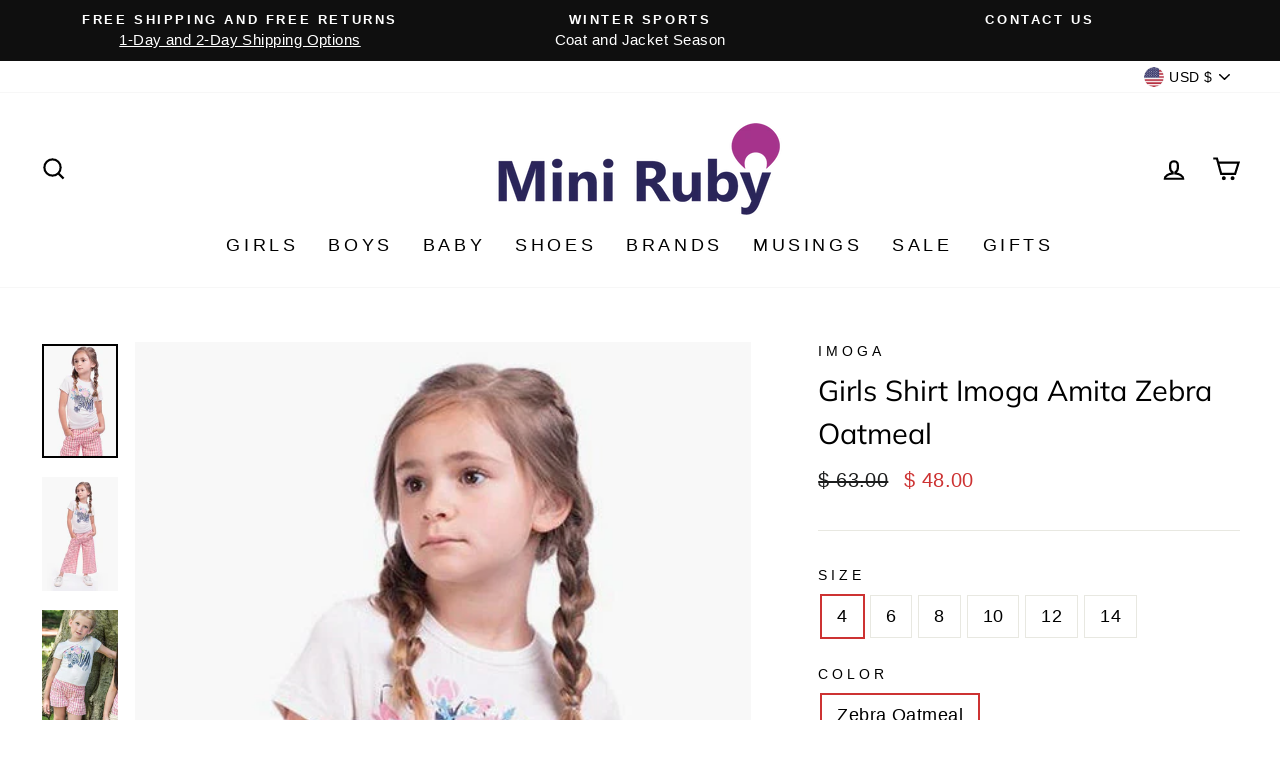

--- FILE ---
content_type: text/html; charset=utf-8
request_url: https://miniruby.com/collections/girls-sale-size-12/products/kids-shirt-imoga-amita-zebra
body_size: 27475
content:
<!doctype html>
<html class="no-js" lang="en" dir="ltr">
<head>
  <!-- BEGIN MerchantWidget Code -->

<script id='merchantWidgetScript'

        src="https://www.gstatic.com/shopping/merchant/merchantwidget.js"

        defer>

</script>

<script type="text/javascript">

  merchantWidgetScript.addEventListener('load', function () {

    merchantwidget.start({

     position: 'RIGHT_BOTTOM'

   });

  });

</script>

<!-- END MerchantWidget Code -->
  <meta charset="utf-8">
  <meta http-equiv="X-UA-Compatible" content="IE=edge,chrome=1">
  <meta name="viewport" content="width=device-width,initial-scale=1">
  <meta name="theme-color" content="#d6e6d9">
  <link rel="canonical" href="https://miniruby.com/products/kids-shirt-imoga-amita-zebra">
  <link rel="preconnect" href="https://cdn.shopify.com">
  <link rel="preconnect" href="https://fonts.shopifycdn.com">
  <link rel="dns-prefetch" href="https://productreviews.shopifycdn.com">
  <link rel="dns-prefetch" href="https://ajax.googleapis.com">
  <link rel="dns-prefetch" href="https://maps.googleapis.com">
  <link rel="dns-prefetch" href="https://maps.gstatic.com"><link rel="shortcut icon" href="//miniruby.com/cdn/shop/files/MR_MR-Balloon-color_87647bc2-ddfc-4598-b065-27b775e7e343_32x32.png?v=1619320830" type="image/png" /><title>Girls Shirt Imoga Amita Zebra Oatmeal
&ndash; Mini Ruby
</title>
<meta name="description" content="Imoga&#39;s Amita Girls Shirt is an easy to wear girls shirt that comes in the softest knit fabric. Featuring a cool zebra graphic on the front complete with a beautiful flower crown. Pair with favorite denim or leggings to complete the outfit. Imoga designs children&#39;s clothing by reinterpreting classic designs. Imoga stat"><meta property="og:site_name" content="Mini Ruby">
  <meta property="og:url" content="https://miniruby.com/products/kids-shirt-imoga-amita-zebra">
  <meta property="og:title" content="Girls Shirt Imoga Amita Zebra Oatmeal">
  <meta property="og:type" content="product">
  <meta property="og:description" content="Imoga&#39;s Amita Girls Shirt is an easy to wear girls shirt that comes in the softest knit fabric. Featuring a cool zebra graphic on the front complete with a beautiful flower crown. Pair with favorite denim or leggings to complete the outfit. Imoga designs children&#39;s clothing by reinterpreting classic designs. Imoga stat"><meta property="og:image" content="http://miniruby.com/cdn/shop/files/1amitazebjpg_0844e78e-a131-49a1-ac47-797dff0df247.jpg?v=1711471057">
    <meta property="og:image:secure_url" content="https://miniruby.com/cdn/shop/files/1amitazebjpg_0844e78e-a131-49a1-ac47-797dff0df247.jpg?v=1711471057">
    <meta property="og:image:width" content="475">
    <meta property="og:image:height" content="712"><meta name="twitter:site" content="@">
  <meta name="twitter:card" content="summary_large_image">
  <meta name="twitter:title" content="Girls Shirt Imoga Amita Zebra Oatmeal">
  <meta name="twitter:description" content="Imoga&#39;s Amita Girls Shirt is an easy to wear girls shirt that comes in the softest knit fabric. Featuring a cool zebra graphic on the front complete with a beautiful flower crown. Pair with favorite denim or leggings to complete the outfit. Imoga designs children&#39;s clothing by reinterpreting classic designs. Imoga stat">
<style data-shopify>@font-face {
  font-family: Muli;
  font-weight: 400;
  font-style: normal;
  font-display: swap;
  src: url("//miniruby.com/cdn/fonts/muli/muli_n4.e949947cfff05efcc994b2e2db40359a04fa9a92.woff2") format("woff2"),
       url("//miniruby.com/cdn/fonts/muli/muli_n4.35355e4a0c27c9bc94d9af3f9bcb586d8229277a.woff") format("woff");
}

  

  
  
  
</style><link href="//miniruby.com/cdn/shop/t/96/assets/theme.css?v=100593324094213403671696175541" rel="stylesheet" type="text/css" media="all" />
<style data-shopify>:root {
    --typeHeaderPrimary: Muli;
    --typeHeaderFallback: sans-serif;
    --typeHeaderSize: 34px;
    --typeHeaderWeight: 400;
    --typeHeaderLineHeight: 1.5;
    --typeHeaderSpacing: 0.0em;

    --typeBasePrimary:"system_ui";
    --typeBaseFallback:-apple-system, 'Segoe UI', Roboto, 'Helvetica Neue', 'Noto Sans', 'Liberation Sans', Arial, sans-serif, 'Apple Color Emoji', 'Segoe UI Emoji', 'Segoe UI Symbol', 'Noto Color Emoji';
    --typeBaseSize: 18px;
    --typeBaseWeight: 400;
    --typeBaseSpacing: 0.025em;
    --typeBaseLineHeight: 1.5;

    --typeCollectionTitle: 18px;

    --iconWeight: 5px;
    --iconLinecaps: miter;

    
      --buttonRadius: 0px;
    

    --colorGridOverlayOpacity: 0.1;
  }

  .placeholder-content {
    background-image: linear-gradient(100deg, #ffffff 40%, #f7f7f7 63%, #ffffff 79%);
  }</style><script>
    document.documentElement.className = document.documentElement.className.replace('no-js', 'js');

    window.theme = window.theme || {};
    theme.routes = {
      home: "/",
      cart: "/cart.js",
      cartPage: "/cart",
      cartAdd: "/cart/add.js",
      cartChange: "/cart/change.js"
    };
    theme.strings = {
      soldOut: "Sold Out",
      unavailable: "Unavailable",
      stockLabel: "Only [count] items in stock!",
      willNotShipUntil: "Will not ship until [date]",
      willBeInStockAfter: "Will be in stock after [date]",
      waitingForStock: "Inventory on the way",
      savePrice: "Save [saved_amount]",
      cartEmpty: "Your cart is currently empty.",
      cartTermsConfirmation: "You must agree with the terms and conditions of sales to check out",
      searchCollections: "Collections:",
      searchPages: "Pages:",
      searchArticles: "Articles:"
    };
    theme.settings = {
      dynamicVariantsEnable: true,
      dynamicVariantType: "button",
      cartType: "page",
      isCustomerTemplate: false,
      moneyFormat: "$ {{amount}}",
      saveType: "dollar",
      recentlyViewedEnabled: false,
      productImageSize: "natural",
      productImageCover: false,
      predictiveSearch: true,
      predictiveSearchType: "product,article,page,collection",
      inventoryThreshold: 10,
      quickView: false,
      themeName: 'Impulse',
      themeVersion: "4.1.1"
    };
  </script>

  <script>window.performance && window.performance.mark && window.performance.mark('shopify.content_for_header.start');</script><meta name="google-site-verification" content="qJQxm727uEgMBJC7gTHYnh2In_95CT1Sqi_mk7dCILs">
<meta id="shopify-digital-wallet" name="shopify-digital-wallet" content="/5150205/digital_wallets/dialog">
<meta name="shopify-checkout-api-token" content="8333bfd4bcacee9c49a015d35cb05e94">
<link rel="alternate" type="application/json+oembed" href="https://miniruby.com/products/kids-shirt-imoga-amita-zebra.oembed">
<script async="async" src="/checkouts/internal/preloads.js?locale=en-US"></script>
<script id="apple-pay-shop-capabilities" type="application/json">{"shopId":5150205,"countryCode":"US","currencyCode":"USD","merchantCapabilities":["supports3DS"],"merchantId":"gid:\/\/shopify\/Shop\/5150205","merchantName":"Mini Ruby","requiredBillingContactFields":["postalAddress","email"],"requiredShippingContactFields":["postalAddress","email"],"shippingType":"shipping","supportedNetworks":["visa","masterCard","amex","discover","elo","jcb"],"total":{"type":"pending","label":"Mini Ruby","amount":"1.00"},"shopifyPaymentsEnabled":true,"supportsSubscriptions":true}</script>
<script id="shopify-features" type="application/json">{"accessToken":"8333bfd4bcacee9c49a015d35cb05e94","betas":["rich-media-storefront-analytics"],"domain":"miniruby.com","predictiveSearch":true,"shopId":5150205,"locale":"en"}</script>
<script>var Shopify = Shopify || {};
Shopify.shop = "stspllc.myshopify.com";
Shopify.locale = "en";
Shopify.currency = {"active":"USD","rate":"1.0"};
Shopify.country = "US";
Shopify.theme = {"name":"Impulse May 2021","id":122433896640,"schema_name":"Impulse","schema_version":"4.1.1","theme_store_id":857,"role":"main"};
Shopify.theme.handle = "null";
Shopify.theme.style = {"id":null,"handle":null};
Shopify.cdnHost = "miniruby.com/cdn";
Shopify.routes = Shopify.routes || {};
Shopify.routes.root = "/";</script>
<script type="module">!function(o){(o.Shopify=o.Shopify||{}).modules=!0}(window);</script>
<script>!function(o){function n(){var o=[];function n(){o.push(Array.prototype.slice.apply(arguments))}return n.q=o,n}var t=o.Shopify=o.Shopify||{};t.loadFeatures=n(),t.autoloadFeatures=n()}(window);</script>
<script id="shop-js-analytics" type="application/json">{"pageType":"product"}</script>
<script defer="defer" async type="module" src="//miniruby.com/cdn/shopifycloud/shop-js/modules/v2/client.init-shop-cart-sync_BT-GjEfc.en.esm.js"></script>
<script defer="defer" async type="module" src="//miniruby.com/cdn/shopifycloud/shop-js/modules/v2/chunk.common_D58fp_Oc.esm.js"></script>
<script defer="defer" async type="module" src="//miniruby.com/cdn/shopifycloud/shop-js/modules/v2/chunk.modal_xMitdFEc.esm.js"></script>
<script type="module">
  await import("//miniruby.com/cdn/shopifycloud/shop-js/modules/v2/client.init-shop-cart-sync_BT-GjEfc.en.esm.js");
await import("//miniruby.com/cdn/shopifycloud/shop-js/modules/v2/chunk.common_D58fp_Oc.esm.js");
await import("//miniruby.com/cdn/shopifycloud/shop-js/modules/v2/chunk.modal_xMitdFEc.esm.js");

  window.Shopify.SignInWithShop?.initShopCartSync?.({"fedCMEnabled":true,"windoidEnabled":true});

</script>
<script id="__st">var __st={"a":5150205,"offset":-18000,"reqid":"75fff2c7-e9da-4910-bacd-cad2d5f4f661-1769231587","pageurl":"miniruby.com\/collections\/girls-sale-size-12\/products\/kids-shirt-imoga-amita-zebra","u":"6a8f52db149c","p":"product","rtyp":"product","rid":8270942830810};</script>
<script>window.ShopifyPaypalV4VisibilityTracking = true;</script>
<script id="captcha-bootstrap">!function(){'use strict';const t='contact',e='account',n='new_comment',o=[[t,t],['blogs',n],['comments',n],[t,'customer']],c=[[e,'customer_login'],[e,'guest_login'],[e,'recover_customer_password'],[e,'create_customer']],r=t=>t.map((([t,e])=>`form[action*='/${t}']:not([data-nocaptcha='true']) input[name='form_type'][value='${e}']`)).join(','),a=t=>()=>t?[...document.querySelectorAll(t)].map((t=>t.form)):[];function s(){const t=[...o],e=r(t);return a(e)}const i='password',u='form_key',d=['recaptcha-v3-token','g-recaptcha-response','h-captcha-response',i],f=()=>{try{return window.sessionStorage}catch{return}},m='__shopify_v',_=t=>t.elements[u];function p(t,e,n=!1){try{const o=window.sessionStorage,c=JSON.parse(o.getItem(e)),{data:r}=function(t){const{data:e,action:n}=t;return t[m]||n?{data:e,action:n}:{data:t,action:n}}(c);for(const[e,n]of Object.entries(r))t.elements[e]&&(t.elements[e].value=n);n&&o.removeItem(e)}catch(o){console.error('form repopulation failed',{error:o})}}const l='form_type',E='cptcha';function T(t){t.dataset[E]=!0}const w=window,h=w.document,L='Shopify',v='ce_forms',y='captcha';let A=!1;((t,e)=>{const n=(g='f06e6c50-85a8-45c8-87d0-21a2b65856fe',I='https://cdn.shopify.com/shopifycloud/storefront-forms-hcaptcha/ce_storefront_forms_captcha_hcaptcha.v1.5.2.iife.js',D={infoText:'Protected by hCaptcha',privacyText:'Privacy',termsText:'Terms'},(t,e,n)=>{const o=w[L][v],c=o.bindForm;if(c)return c(t,g,e,D).then(n);var r;o.q.push([[t,g,e,D],n]),r=I,A||(h.body.append(Object.assign(h.createElement('script'),{id:'captcha-provider',async:!0,src:r})),A=!0)});var g,I,D;w[L]=w[L]||{},w[L][v]=w[L][v]||{},w[L][v].q=[],w[L][y]=w[L][y]||{},w[L][y].protect=function(t,e){n(t,void 0,e),T(t)},Object.freeze(w[L][y]),function(t,e,n,w,h,L){const[v,y,A,g]=function(t,e,n){const i=e?o:[],u=t?c:[],d=[...i,...u],f=r(d),m=r(i),_=r(d.filter((([t,e])=>n.includes(e))));return[a(f),a(m),a(_),s()]}(w,h,L),I=t=>{const e=t.target;return e instanceof HTMLFormElement?e:e&&e.form},D=t=>v().includes(t);t.addEventListener('submit',(t=>{const e=I(t);if(!e)return;const n=D(e)&&!e.dataset.hcaptchaBound&&!e.dataset.recaptchaBound,o=_(e),c=g().includes(e)&&(!o||!o.value);(n||c)&&t.preventDefault(),c&&!n&&(function(t){try{if(!f())return;!function(t){const e=f();if(!e)return;const n=_(t);if(!n)return;const o=n.value;o&&e.removeItem(o)}(t);const e=Array.from(Array(32),(()=>Math.random().toString(36)[2])).join('');!function(t,e){_(t)||t.append(Object.assign(document.createElement('input'),{type:'hidden',name:u})),t.elements[u].value=e}(t,e),function(t,e){const n=f();if(!n)return;const o=[...t.querySelectorAll(`input[type='${i}']`)].map((({name:t})=>t)),c=[...d,...o],r={};for(const[a,s]of new FormData(t).entries())c.includes(a)||(r[a]=s);n.setItem(e,JSON.stringify({[m]:1,action:t.action,data:r}))}(t,e)}catch(e){console.error('failed to persist form',e)}}(e),e.submit())}));const S=(t,e)=>{t&&!t.dataset[E]&&(n(t,e.some((e=>e===t))),T(t))};for(const o of['focusin','change'])t.addEventListener(o,(t=>{const e=I(t);D(e)&&S(e,y())}));const B=e.get('form_key'),M=e.get(l),P=B&&M;t.addEventListener('DOMContentLoaded',(()=>{const t=y();if(P)for(const e of t)e.elements[l].value===M&&p(e,B);[...new Set([...A(),...v().filter((t=>'true'===t.dataset.shopifyCaptcha))])].forEach((e=>S(e,t)))}))}(h,new URLSearchParams(w.location.search),n,t,e,['guest_login'])})(!0,!0)}();</script>
<script integrity="sha256-4kQ18oKyAcykRKYeNunJcIwy7WH5gtpwJnB7kiuLZ1E=" data-source-attribution="shopify.loadfeatures" defer="defer" src="//miniruby.com/cdn/shopifycloud/storefront/assets/storefront/load_feature-a0a9edcb.js" crossorigin="anonymous"></script>
<script data-source-attribution="shopify.dynamic_checkout.dynamic.init">var Shopify=Shopify||{};Shopify.PaymentButton=Shopify.PaymentButton||{isStorefrontPortableWallets:!0,init:function(){window.Shopify.PaymentButton.init=function(){};var t=document.createElement("script");t.src="https://miniruby.com/cdn/shopifycloud/portable-wallets/latest/portable-wallets.en.js",t.type="module",document.head.appendChild(t)}};
</script>
<script data-source-attribution="shopify.dynamic_checkout.buyer_consent">
  function portableWalletsHideBuyerConsent(e){var t=document.getElementById("shopify-buyer-consent"),n=document.getElementById("shopify-subscription-policy-button");t&&n&&(t.classList.add("hidden"),t.setAttribute("aria-hidden","true"),n.removeEventListener("click",e))}function portableWalletsShowBuyerConsent(e){var t=document.getElementById("shopify-buyer-consent"),n=document.getElementById("shopify-subscription-policy-button");t&&n&&(t.classList.remove("hidden"),t.removeAttribute("aria-hidden"),n.addEventListener("click",e))}window.Shopify?.PaymentButton&&(window.Shopify.PaymentButton.hideBuyerConsent=portableWalletsHideBuyerConsent,window.Shopify.PaymentButton.showBuyerConsent=portableWalletsShowBuyerConsent);
</script>
<script data-source-attribution="shopify.dynamic_checkout.cart.bootstrap">document.addEventListener("DOMContentLoaded",(function(){function t(){return document.querySelector("shopify-accelerated-checkout-cart, shopify-accelerated-checkout")}if(t())Shopify.PaymentButton.init();else{new MutationObserver((function(e,n){t()&&(Shopify.PaymentButton.init(),n.disconnect())})).observe(document.body,{childList:!0,subtree:!0})}}));
</script>
<link id="shopify-accelerated-checkout-styles" rel="stylesheet" media="screen" href="https://miniruby.com/cdn/shopifycloud/portable-wallets/latest/accelerated-checkout-backwards-compat.css" crossorigin="anonymous">
<style id="shopify-accelerated-checkout-cart">
        #shopify-buyer-consent {
  margin-top: 1em;
  display: inline-block;
  width: 100%;
}

#shopify-buyer-consent.hidden {
  display: none;
}

#shopify-subscription-policy-button {
  background: none;
  border: none;
  padding: 0;
  text-decoration: underline;
  font-size: inherit;
  cursor: pointer;
}

#shopify-subscription-policy-button::before {
  box-shadow: none;
}

      </style>

<script>window.performance && window.performance.mark && window.performance.mark('shopify.content_for_header.end');</script>

  <script src="//miniruby.com/cdn/shop/t/96/assets/vendor-scripts-v9.js" defer="defer"></script><link rel="preload" as="style" href="//miniruby.com/cdn/shop/t/96/assets/currency-flags.css" onload="this.onload=null;this.rel='stylesheet'">
    <link rel="stylesheet" href="//miniruby.com/cdn/shop/t/96/assets/currency-flags.css"><script src="//miniruby.com/cdn/shop/t/96/assets/theme.min.js?v=82601135991613020911619846214" defer="defer"></script><link href="https://monorail-edge.shopifysvc.com" rel="dns-prefetch">
<script>(function(){if ("sendBeacon" in navigator && "performance" in window) {try {var session_token_from_headers = performance.getEntriesByType('navigation')[0].serverTiming.find(x => x.name == '_s').description;} catch {var session_token_from_headers = undefined;}var session_cookie_matches = document.cookie.match(/_shopify_s=([^;]*)/);var session_token_from_cookie = session_cookie_matches && session_cookie_matches.length === 2 ? session_cookie_matches[1] : "";var session_token = session_token_from_headers || session_token_from_cookie || "";function handle_abandonment_event(e) {var entries = performance.getEntries().filter(function(entry) {return /monorail-edge.shopifysvc.com/.test(entry.name);});if (!window.abandonment_tracked && entries.length === 0) {window.abandonment_tracked = true;var currentMs = Date.now();var navigation_start = performance.timing.navigationStart;var payload = {shop_id: 5150205,url: window.location.href,navigation_start,duration: currentMs - navigation_start,session_token,page_type: "product"};window.navigator.sendBeacon("https://monorail-edge.shopifysvc.com/v1/produce", JSON.stringify({schema_id: "online_store_buyer_site_abandonment/1.1",payload: payload,metadata: {event_created_at_ms: currentMs,event_sent_at_ms: currentMs}}));}}window.addEventListener('pagehide', handle_abandonment_event);}}());</script>
<script id="web-pixels-manager-setup">(function e(e,d,r,n,o){if(void 0===o&&(o={}),!Boolean(null===(a=null===(i=window.Shopify)||void 0===i?void 0:i.analytics)||void 0===a?void 0:a.replayQueue)){var i,a;window.Shopify=window.Shopify||{};var t=window.Shopify;t.analytics=t.analytics||{};var s=t.analytics;s.replayQueue=[],s.publish=function(e,d,r){return s.replayQueue.push([e,d,r]),!0};try{self.performance.mark("wpm:start")}catch(e){}var l=function(){var e={modern:/Edge?\/(1{2}[4-9]|1[2-9]\d|[2-9]\d{2}|\d{4,})\.\d+(\.\d+|)|Firefox\/(1{2}[4-9]|1[2-9]\d|[2-9]\d{2}|\d{4,})\.\d+(\.\d+|)|Chrom(ium|e)\/(9{2}|\d{3,})\.\d+(\.\d+|)|(Maci|X1{2}).+ Version\/(15\.\d+|(1[6-9]|[2-9]\d|\d{3,})\.\d+)([,.]\d+|)( \(\w+\)|)( Mobile\/\w+|) Safari\/|Chrome.+OPR\/(9{2}|\d{3,})\.\d+\.\d+|(CPU[ +]OS|iPhone[ +]OS|CPU[ +]iPhone|CPU IPhone OS|CPU iPad OS)[ +]+(15[._]\d+|(1[6-9]|[2-9]\d|\d{3,})[._]\d+)([._]\d+|)|Android:?[ /-](13[3-9]|1[4-9]\d|[2-9]\d{2}|\d{4,})(\.\d+|)(\.\d+|)|Android.+Firefox\/(13[5-9]|1[4-9]\d|[2-9]\d{2}|\d{4,})\.\d+(\.\d+|)|Android.+Chrom(ium|e)\/(13[3-9]|1[4-9]\d|[2-9]\d{2}|\d{4,})\.\d+(\.\d+|)|SamsungBrowser\/([2-9]\d|\d{3,})\.\d+/,legacy:/Edge?\/(1[6-9]|[2-9]\d|\d{3,})\.\d+(\.\d+|)|Firefox\/(5[4-9]|[6-9]\d|\d{3,})\.\d+(\.\d+|)|Chrom(ium|e)\/(5[1-9]|[6-9]\d|\d{3,})\.\d+(\.\d+|)([\d.]+$|.*Safari\/(?![\d.]+ Edge\/[\d.]+$))|(Maci|X1{2}).+ Version\/(10\.\d+|(1[1-9]|[2-9]\d|\d{3,})\.\d+)([,.]\d+|)( \(\w+\)|)( Mobile\/\w+|) Safari\/|Chrome.+OPR\/(3[89]|[4-9]\d|\d{3,})\.\d+\.\d+|(CPU[ +]OS|iPhone[ +]OS|CPU[ +]iPhone|CPU IPhone OS|CPU iPad OS)[ +]+(10[._]\d+|(1[1-9]|[2-9]\d|\d{3,})[._]\d+)([._]\d+|)|Android:?[ /-](13[3-9]|1[4-9]\d|[2-9]\d{2}|\d{4,})(\.\d+|)(\.\d+|)|Mobile Safari.+OPR\/([89]\d|\d{3,})\.\d+\.\d+|Android.+Firefox\/(13[5-9]|1[4-9]\d|[2-9]\d{2}|\d{4,})\.\d+(\.\d+|)|Android.+Chrom(ium|e)\/(13[3-9]|1[4-9]\d|[2-9]\d{2}|\d{4,})\.\d+(\.\d+|)|Android.+(UC? ?Browser|UCWEB|U3)[ /]?(15\.([5-9]|\d{2,})|(1[6-9]|[2-9]\d|\d{3,})\.\d+)\.\d+|SamsungBrowser\/(5\.\d+|([6-9]|\d{2,})\.\d+)|Android.+MQ{2}Browser\/(14(\.(9|\d{2,})|)|(1[5-9]|[2-9]\d|\d{3,})(\.\d+|))(\.\d+|)|K[Aa][Ii]OS\/(3\.\d+|([4-9]|\d{2,})\.\d+)(\.\d+|)/},d=e.modern,r=e.legacy,n=navigator.userAgent;return n.match(d)?"modern":n.match(r)?"legacy":"unknown"}(),u="modern"===l?"modern":"legacy",c=(null!=n?n:{modern:"",legacy:""})[u],f=function(e){return[e.baseUrl,"/wpm","/b",e.hashVersion,"modern"===e.buildTarget?"m":"l",".js"].join("")}({baseUrl:d,hashVersion:r,buildTarget:u}),m=function(e){var d=e.version,r=e.bundleTarget,n=e.surface,o=e.pageUrl,i=e.monorailEndpoint;return{emit:function(e){var a=e.status,t=e.errorMsg,s=(new Date).getTime(),l=JSON.stringify({metadata:{event_sent_at_ms:s},events:[{schema_id:"web_pixels_manager_load/3.1",payload:{version:d,bundle_target:r,page_url:o,status:a,surface:n,error_msg:t},metadata:{event_created_at_ms:s}}]});if(!i)return console&&console.warn&&console.warn("[Web Pixels Manager] No Monorail endpoint provided, skipping logging."),!1;try{return self.navigator.sendBeacon.bind(self.navigator)(i,l)}catch(e){}var u=new XMLHttpRequest;try{return u.open("POST",i,!0),u.setRequestHeader("Content-Type","text/plain"),u.send(l),!0}catch(e){return console&&console.warn&&console.warn("[Web Pixels Manager] Got an unhandled error while logging to Monorail."),!1}}}}({version:r,bundleTarget:l,surface:e.surface,pageUrl:self.location.href,monorailEndpoint:e.monorailEndpoint});try{o.browserTarget=l,function(e){var d=e.src,r=e.async,n=void 0===r||r,o=e.onload,i=e.onerror,a=e.sri,t=e.scriptDataAttributes,s=void 0===t?{}:t,l=document.createElement("script"),u=document.querySelector("head"),c=document.querySelector("body");if(l.async=n,l.src=d,a&&(l.integrity=a,l.crossOrigin="anonymous"),s)for(var f in s)if(Object.prototype.hasOwnProperty.call(s,f))try{l.dataset[f]=s[f]}catch(e){}if(o&&l.addEventListener("load",o),i&&l.addEventListener("error",i),u)u.appendChild(l);else{if(!c)throw new Error("Did not find a head or body element to append the script");c.appendChild(l)}}({src:f,async:!0,onload:function(){if(!function(){var e,d;return Boolean(null===(d=null===(e=window.Shopify)||void 0===e?void 0:e.analytics)||void 0===d?void 0:d.initialized)}()){var d=window.webPixelsManager.init(e)||void 0;if(d){var r=window.Shopify.analytics;r.replayQueue.forEach((function(e){var r=e[0],n=e[1],o=e[2];d.publishCustomEvent(r,n,o)})),r.replayQueue=[],r.publish=d.publishCustomEvent,r.visitor=d.visitor,r.initialized=!0}}},onerror:function(){return m.emit({status:"failed",errorMsg:"".concat(f," has failed to load")})},sri:function(e){var d=/^sha384-[A-Za-z0-9+/=]+$/;return"string"==typeof e&&d.test(e)}(c)?c:"",scriptDataAttributes:o}),m.emit({status:"loading"})}catch(e){m.emit({status:"failed",errorMsg:(null==e?void 0:e.message)||"Unknown error"})}}})({shopId: 5150205,storefrontBaseUrl: "https://miniruby.com",extensionsBaseUrl: "https://extensions.shopifycdn.com/cdn/shopifycloud/web-pixels-manager",monorailEndpoint: "https://monorail-edge.shopifysvc.com/unstable/produce_batch",surface: "storefront-renderer",enabledBetaFlags: ["2dca8a86"],webPixelsConfigList: [{"id":"1776943322","configuration":"{\"accountID\":\"fHMp2A\",\"webPixelConfig\":\"eyJlbmFibGVBZGRlZFRvQ2FydEV2ZW50cyI6IHRydWV9\"}","eventPayloadVersion":"v1","runtimeContext":"STRICT","scriptVersion":"524f6c1ee37bacdca7657a665bdca589","type":"APP","apiClientId":123074,"privacyPurposes":["ANALYTICS","MARKETING"],"dataSharingAdjustments":{"protectedCustomerApprovalScopes":["read_customer_address","read_customer_email","read_customer_name","read_customer_personal_data","read_customer_phone"]}},{"id":"467960026","configuration":"{\"config\":\"{\\\"pixel_id\\\":\\\"G-B2BYZB6LYE\\\",\\\"target_country\\\":\\\"US\\\",\\\"gtag_events\\\":[{\\\"type\\\":\\\"search\\\",\\\"action_label\\\":[\\\"G-B2BYZB6LYE\\\",\\\"AW-958857115\\\/W4DJCKu7hKcBEJv_m8kD\\\"]},{\\\"type\\\":\\\"begin_checkout\\\",\\\"action_label\\\":[\\\"G-B2BYZB6LYE\\\",\\\"AW-958857115\\\/LEJWCKi7hKcBEJv_m8kD\\\"]},{\\\"type\\\":\\\"view_item\\\",\\\"action_label\\\":[\\\"G-B2BYZB6LYE\\\",\\\"AW-958857115\\\/8AhGCKK7hKcBEJv_m8kD\\\",\\\"MC-LLMV745H8X\\\"]},{\\\"type\\\":\\\"purchase\\\",\\\"action_label\\\":[\\\"G-B2BYZB6LYE\\\",\\\"AW-958857115\\\/5OS3CJ-7hKcBEJv_m8kD\\\",\\\"MC-LLMV745H8X\\\"]},{\\\"type\\\":\\\"page_view\\\",\\\"action_label\\\":[\\\"G-B2BYZB6LYE\\\",\\\"AW-958857115\\\/Yjr0CJy7hKcBEJv_m8kD\\\",\\\"MC-LLMV745H8X\\\"]},{\\\"type\\\":\\\"add_payment_info\\\",\\\"action_label\\\":[\\\"G-B2BYZB6LYE\\\",\\\"AW-958857115\\\/_vUeCK67hKcBEJv_m8kD\\\"]},{\\\"type\\\":\\\"add_to_cart\\\",\\\"action_label\\\":[\\\"G-B2BYZB6LYE\\\",\\\"AW-958857115\\\/GPZGCKW7hKcBEJv_m8kD\\\"]}],\\\"enable_monitoring_mode\\\":false}\"}","eventPayloadVersion":"v1","runtimeContext":"OPEN","scriptVersion":"b2a88bafab3e21179ed38636efcd8a93","type":"APP","apiClientId":1780363,"privacyPurposes":[],"dataSharingAdjustments":{"protectedCustomerApprovalScopes":["read_customer_address","read_customer_email","read_customer_name","read_customer_personal_data","read_customer_phone"]}},{"id":"225345754","configuration":"{\"pixel_id\":\"1548973915354082\",\"pixel_type\":\"facebook_pixel\",\"metaapp_system_user_token\":\"-\"}","eventPayloadVersion":"v1","runtimeContext":"OPEN","scriptVersion":"ca16bc87fe92b6042fbaa3acc2fbdaa6","type":"APP","apiClientId":2329312,"privacyPurposes":["ANALYTICS","MARKETING","SALE_OF_DATA"],"dataSharingAdjustments":{"protectedCustomerApprovalScopes":["read_customer_address","read_customer_email","read_customer_name","read_customer_personal_data","read_customer_phone"]}},{"id":"63307994","configuration":"{\"tagID\":\"2620993822369\"}","eventPayloadVersion":"v1","runtimeContext":"STRICT","scriptVersion":"18031546ee651571ed29edbe71a3550b","type":"APP","apiClientId":3009811,"privacyPurposes":["ANALYTICS","MARKETING","SALE_OF_DATA"],"dataSharingAdjustments":{"protectedCustomerApprovalScopes":["read_customer_address","read_customer_email","read_customer_name","read_customer_personal_data","read_customer_phone"]}},{"id":"shopify-app-pixel","configuration":"{}","eventPayloadVersion":"v1","runtimeContext":"STRICT","scriptVersion":"0450","apiClientId":"shopify-pixel","type":"APP","privacyPurposes":["ANALYTICS","MARKETING"]},{"id":"shopify-custom-pixel","eventPayloadVersion":"v1","runtimeContext":"LAX","scriptVersion":"0450","apiClientId":"shopify-pixel","type":"CUSTOM","privacyPurposes":["ANALYTICS","MARKETING"]}],isMerchantRequest: false,initData: {"shop":{"name":"Mini Ruby","paymentSettings":{"currencyCode":"USD"},"myshopifyDomain":"stspllc.myshopify.com","countryCode":"US","storefrontUrl":"https:\/\/miniruby.com"},"customer":null,"cart":null,"checkout":null,"productVariants":[{"price":{"amount":48.0,"currencyCode":"USD"},"product":{"title":"Girls Shirt Imoga Amita Zebra Oatmeal","vendor":"Imoga","id":"8270942830810","untranslatedTitle":"Girls Shirt Imoga Amita Zebra Oatmeal","url":"\/products\/kids-shirt-imoga-amita-zebra","type":"Girls Shirt"},"id":"44722597101786","image":{"src":"\/\/miniruby.com\/cdn\/shop\/files\/1amitazebjpg_0844e78e-a131-49a1-ac47-797dff0df247.jpg?v=1711471057"},"sku":"IMO123000","title":"4 \/ Zebra Oatmeal","untranslatedTitle":"4 \/ Zebra Oatmeal"},{"price":{"amount":48.0,"currencyCode":"USD"},"product":{"title":"Girls Shirt Imoga Amita Zebra Oatmeal","vendor":"Imoga","id":"8270942830810","untranslatedTitle":"Girls Shirt Imoga Amita Zebra Oatmeal","url":"\/products\/kids-shirt-imoga-amita-zebra","type":"Girls Shirt"},"id":"44722597134554","image":{"src":"\/\/miniruby.com\/cdn\/shop\/files\/1amitazebjpg_0844e78e-a131-49a1-ac47-797dff0df247.jpg?v=1711471057"},"sku":"IMO123001","title":"6 \/ Zebra Oatmeal","untranslatedTitle":"6 \/ Zebra Oatmeal"},{"price":{"amount":51.0,"currencyCode":"USD"},"product":{"title":"Girls Shirt Imoga Amita Zebra Oatmeal","vendor":"Imoga","id":"8270942830810","untranslatedTitle":"Girls Shirt Imoga Amita Zebra Oatmeal","url":"\/products\/kids-shirt-imoga-amita-zebra","type":"Girls Shirt"},"id":"44722597167322","image":{"src":"\/\/miniruby.com\/cdn\/shop\/files\/1amitazebjpg_0844e78e-a131-49a1-ac47-797dff0df247.jpg?v=1711471057"},"sku":"IMO123002","title":"8 \/ Zebra Oatmeal","untranslatedTitle":"8 \/ Zebra Oatmeal"},{"price":{"amount":51.0,"currencyCode":"USD"},"product":{"title":"Girls Shirt Imoga Amita Zebra Oatmeal","vendor":"Imoga","id":"8270942830810","untranslatedTitle":"Girls Shirt Imoga Amita Zebra Oatmeal","url":"\/products\/kids-shirt-imoga-amita-zebra","type":"Girls Shirt"},"id":"44722597200090","image":{"src":"\/\/miniruby.com\/cdn\/shop\/files\/1amitazebjpg_0844e78e-a131-49a1-ac47-797dff0df247.jpg?v=1711471057"},"sku":"IMO123003","title":"10 \/ Zebra Oatmeal","untranslatedTitle":"10 \/ Zebra Oatmeal"},{"price":{"amount":51.0,"currencyCode":"USD"},"product":{"title":"Girls Shirt Imoga Amita Zebra Oatmeal","vendor":"Imoga","id":"8270942830810","untranslatedTitle":"Girls Shirt Imoga Amita Zebra Oatmeal","url":"\/products\/kids-shirt-imoga-amita-zebra","type":"Girls Shirt"},"id":"44722597232858","image":{"src":"\/\/miniruby.com\/cdn\/shop\/files\/1amitazebjpg_0844e78e-a131-49a1-ac47-797dff0df247.jpg?v=1711471057"},"sku":"IMO123004","title":"12 \/ Zebra Oatmeal","untranslatedTitle":"12 \/ Zebra Oatmeal"},{"price":{"amount":51.0,"currencyCode":"USD"},"product":{"title":"Girls Shirt Imoga Amita Zebra Oatmeal","vendor":"Imoga","id":"8270942830810","untranslatedTitle":"Girls Shirt Imoga Amita Zebra Oatmeal","url":"\/products\/kids-shirt-imoga-amita-zebra","type":"Girls Shirt"},"id":"44722597265626","image":{"src":"\/\/miniruby.com\/cdn\/shop\/files\/1amitazebjpg_0844e78e-a131-49a1-ac47-797dff0df247.jpg?v=1711471057"},"sku":"IMO123005","title":"14 \/ Zebra Oatmeal","untranslatedTitle":"14 \/ Zebra Oatmeal"}],"purchasingCompany":null},},"https://miniruby.com/cdn","fcfee988w5aeb613cpc8e4bc33m6693e112",{"modern":"","legacy":""},{"shopId":"5150205","storefrontBaseUrl":"https:\/\/miniruby.com","extensionBaseUrl":"https:\/\/extensions.shopifycdn.com\/cdn\/shopifycloud\/web-pixels-manager","surface":"storefront-renderer","enabledBetaFlags":"[\"2dca8a86\"]","isMerchantRequest":"false","hashVersion":"fcfee988w5aeb613cpc8e4bc33m6693e112","publish":"custom","events":"[[\"page_viewed\",{}],[\"product_viewed\",{\"productVariant\":{\"price\":{\"amount\":48.0,\"currencyCode\":\"USD\"},\"product\":{\"title\":\"Girls Shirt Imoga Amita Zebra Oatmeal\",\"vendor\":\"Imoga\",\"id\":\"8270942830810\",\"untranslatedTitle\":\"Girls Shirt Imoga Amita Zebra Oatmeal\",\"url\":\"\/products\/kids-shirt-imoga-amita-zebra\",\"type\":\"Girls Shirt\"},\"id\":\"44722597101786\",\"image\":{\"src\":\"\/\/miniruby.com\/cdn\/shop\/files\/1amitazebjpg_0844e78e-a131-49a1-ac47-797dff0df247.jpg?v=1711471057\"},\"sku\":\"IMO123000\",\"title\":\"4 \/ Zebra Oatmeal\",\"untranslatedTitle\":\"4 \/ Zebra Oatmeal\"}}]]"});</script><script>
  window.ShopifyAnalytics = window.ShopifyAnalytics || {};
  window.ShopifyAnalytics.meta = window.ShopifyAnalytics.meta || {};
  window.ShopifyAnalytics.meta.currency = 'USD';
  var meta = {"product":{"id":8270942830810,"gid":"gid:\/\/shopify\/Product\/8270942830810","vendor":"Imoga","type":"Girls Shirt","handle":"kids-shirt-imoga-amita-zebra","variants":[{"id":44722597101786,"price":4800,"name":"Girls Shirt Imoga Amita Zebra Oatmeal - 4 \/ Zebra Oatmeal","public_title":"4 \/ Zebra Oatmeal","sku":"IMO123000"},{"id":44722597134554,"price":4800,"name":"Girls Shirt Imoga Amita Zebra Oatmeal - 6 \/ Zebra Oatmeal","public_title":"6 \/ Zebra Oatmeal","sku":"IMO123001"},{"id":44722597167322,"price":5100,"name":"Girls Shirt Imoga Amita Zebra Oatmeal - 8 \/ Zebra Oatmeal","public_title":"8 \/ Zebra Oatmeal","sku":"IMO123002"},{"id":44722597200090,"price":5100,"name":"Girls Shirt Imoga Amita Zebra Oatmeal - 10 \/ Zebra Oatmeal","public_title":"10 \/ Zebra Oatmeal","sku":"IMO123003"},{"id":44722597232858,"price":5100,"name":"Girls Shirt Imoga Amita Zebra Oatmeal - 12 \/ Zebra Oatmeal","public_title":"12 \/ Zebra Oatmeal","sku":"IMO123004"},{"id":44722597265626,"price":5100,"name":"Girls Shirt Imoga Amita Zebra Oatmeal - 14 \/ Zebra Oatmeal","public_title":"14 \/ Zebra Oatmeal","sku":"IMO123005"}],"remote":false},"page":{"pageType":"product","resourceType":"product","resourceId":8270942830810,"requestId":"75fff2c7-e9da-4910-bacd-cad2d5f4f661-1769231587"}};
  for (var attr in meta) {
    window.ShopifyAnalytics.meta[attr] = meta[attr];
  }
</script>
<script class="analytics">
  (function () {
    var customDocumentWrite = function(content) {
      var jquery = null;

      if (window.jQuery) {
        jquery = window.jQuery;
      } else if (window.Checkout && window.Checkout.$) {
        jquery = window.Checkout.$;
      }

      if (jquery) {
        jquery('body').append(content);
      }
    };

    var hasLoggedConversion = function(token) {
      if (token) {
        return document.cookie.indexOf('loggedConversion=' + token) !== -1;
      }
      return false;
    }

    var setCookieIfConversion = function(token) {
      if (token) {
        var twoMonthsFromNow = new Date(Date.now());
        twoMonthsFromNow.setMonth(twoMonthsFromNow.getMonth() + 2);

        document.cookie = 'loggedConversion=' + token + '; expires=' + twoMonthsFromNow;
      }
    }

    var trekkie = window.ShopifyAnalytics.lib = window.trekkie = window.trekkie || [];
    if (trekkie.integrations) {
      return;
    }
    trekkie.methods = [
      'identify',
      'page',
      'ready',
      'track',
      'trackForm',
      'trackLink'
    ];
    trekkie.factory = function(method) {
      return function() {
        var args = Array.prototype.slice.call(arguments);
        args.unshift(method);
        trekkie.push(args);
        return trekkie;
      };
    };
    for (var i = 0; i < trekkie.methods.length; i++) {
      var key = trekkie.methods[i];
      trekkie[key] = trekkie.factory(key);
    }
    trekkie.load = function(config) {
      trekkie.config = config || {};
      trekkie.config.initialDocumentCookie = document.cookie;
      var first = document.getElementsByTagName('script')[0];
      var script = document.createElement('script');
      script.type = 'text/javascript';
      script.onerror = function(e) {
        var scriptFallback = document.createElement('script');
        scriptFallback.type = 'text/javascript';
        scriptFallback.onerror = function(error) {
                var Monorail = {
      produce: function produce(monorailDomain, schemaId, payload) {
        var currentMs = new Date().getTime();
        var event = {
          schema_id: schemaId,
          payload: payload,
          metadata: {
            event_created_at_ms: currentMs,
            event_sent_at_ms: currentMs
          }
        };
        return Monorail.sendRequest("https://" + monorailDomain + "/v1/produce", JSON.stringify(event));
      },
      sendRequest: function sendRequest(endpointUrl, payload) {
        // Try the sendBeacon API
        if (window && window.navigator && typeof window.navigator.sendBeacon === 'function' && typeof window.Blob === 'function' && !Monorail.isIos12()) {
          var blobData = new window.Blob([payload], {
            type: 'text/plain'
          });

          if (window.navigator.sendBeacon(endpointUrl, blobData)) {
            return true;
          } // sendBeacon was not successful

        } // XHR beacon

        var xhr = new XMLHttpRequest();

        try {
          xhr.open('POST', endpointUrl);
          xhr.setRequestHeader('Content-Type', 'text/plain');
          xhr.send(payload);
        } catch (e) {
          console.log(e);
        }

        return false;
      },
      isIos12: function isIos12() {
        return window.navigator.userAgent.lastIndexOf('iPhone; CPU iPhone OS 12_') !== -1 || window.navigator.userAgent.lastIndexOf('iPad; CPU OS 12_') !== -1;
      }
    };
    Monorail.produce('monorail-edge.shopifysvc.com',
      'trekkie_storefront_load_errors/1.1',
      {shop_id: 5150205,
      theme_id: 122433896640,
      app_name: "storefront",
      context_url: window.location.href,
      source_url: "//miniruby.com/cdn/s/trekkie.storefront.8d95595f799fbf7e1d32231b9a28fd43b70c67d3.min.js"});

        };
        scriptFallback.async = true;
        scriptFallback.src = '//miniruby.com/cdn/s/trekkie.storefront.8d95595f799fbf7e1d32231b9a28fd43b70c67d3.min.js';
        first.parentNode.insertBefore(scriptFallback, first);
      };
      script.async = true;
      script.src = '//miniruby.com/cdn/s/trekkie.storefront.8d95595f799fbf7e1d32231b9a28fd43b70c67d3.min.js';
      first.parentNode.insertBefore(script, first);
    };
    trekkie.load(
      {"Trekkie":{"appName":"storefront","development":false,"defaultAttributes":{"shopId":5150205,"isMerchantRequest":null,"themeId":122433896640,"themeCityHash":"18094321601258185751","contentLanguage":"en","currency":"USD","eventMetadataId":"73bc3fb4-5089-411e-9bb9-96c242542edd"},"isServerSideCookieWritingEnabled":true,"monorailRegion":"shop_domain","enabledBetaFlags":["65f19447"]},"Session Attribution":{},"S2S":{"facebookCapiEnabled":false,"source":"trekkie-storefront-renderer","apiClientId":580111}}
    );

    var loaded = false;
    trekkie.ready(function() {
      if (loaded) return;
      loaded = true;

      window.ShopifyAnalytics.lib = window.trekkie;

      var originalDocumentWrite = document.write;
      document.write = customDocumentWrite;
      try { window.ShopifyAnalytics.merchantGoogleAnalytics.call(this); } catch(error) {};
      document.write = originalDocumentWrite;

      window.ShopifyAnalytics.lib.page(null,{"pageType":"product","resourceType":"product","resourceId":8270942830810,"requestId":"75fff2c7-e9da-4910-bacd-cad2d5f4f661-1769231587","shopifyEmitted":true});

      var match = window.location.pathname.match(/checkouts\/(.+)\/(thank_you|post_purchase)/)
      var token = match? match[1]: undefined;
      if (!hasLoggedConversion(token)) {
        setCookieIfConversion(token);
        window.ShopifyAnalytics.lib.track("Viewed Product",{"currency":"USD","variantId":44722597101786,"productId":8270942830810,"productGid":"gid:\/\/shopify\/Product\/8270942830810","name":"Girls Shirt Imoga Amita Zebra Oatmeal - 4 \/ Zebra Oatmeal","price":"48.00","sku":"IMO123000","brand":"Imoga","variant":"4 \/ Zebra Oatmeal","category":"Girls Shirt","nonInteraction":true,"remote":false},undefined,undefined,{"shopifyEmitted":true});
      window.ShopifyAnalytics.lib.track("monorail:\/\/trekkie_storefront_viewed_product\/1.1",{"currency":"USD","variantId":44722597101786,"productId":8270942830810,"productGid":"gid:\/\/shopify\/Product\/8270942830810","name":"Girls Shirt Imoga Amita Zebra Oatmeal - 4 \/ Zebra Oatmeal","price":"48.00","sku":"IMO123000","brand":"Imoga","variant":"4 \/ Zebra Oatmeal","category":"Girls Shirt","nonInteraction":true,"remote":false,"referer":"https:\/\/miniruby.com\/collections\/girls-sale-size-12\/products\/kids-shirt-imoga-amita-zebra"});
      }
    });


        var eventsListenerScript = document.createElement('script');
        eventsListenerScript.async = true;
        eventsListenerScript.src = "//miniruby.com/cdn/shopifycloud/storefront/assets/shop_events_listener-3da45d37.js";
        document.getElementsByTagName('head')[0].appendChild(eventsListenerScript);

})();</script>
  <script>
  if (!window.ga || (window.ga && typeof window.ga !== 'function')) {
    window.ga = function ga() {
      (window.ga.q = window.ga.q || []).push(arguments);
      if (window.Shopify && window.Shopify.analytics && typeof window.Shopify.analytics.publish === 'function') {
        window.Shopify.analytics.publish("ga_stub_called", {}, {sendTo: "google_osp_migration"});
      }
      console.error("Shopify's Google Analytics stub called with:", Array.from(arguments), "\nSee https://help.shopify.com/manual/promoting-marketing/pixels/pixel-migration#google for more information.");
    };
    if (window.Shopify && window.Shopify.analytics && typeof window.Shopify.analytics.publish === 'function') {
      window.Shopify.analytics.publish("ga_stub_initialized", {}, {sendTo: "google_osp_migration"});
    }
  }
</script>
<script
  defer
  src="https://miniruby.com/cdn/shopifycloud/perf-kit/shopify-perf-kit-3.0.4.min.js"
  data-application="storefront-renderer"
  data-shop-id="5150205"
  data-render-region="gcp-us-central1"
  data-page-type="product"
  data-theme-instance-id="122433896640"
  data-theme-name="Impulse"
  data-theme-version="4.1.1"
  data-monorail-region="shop_domain"
  data-resource-timing-sampling-rate="10"
  data-shs="true"
  data-shs-beacon="true"
  data-shs-export-with-fetch="true"
  data-shs-logs-sample-rate="1"
  data-shs-beacon-endpoint="https://miniruby.com/api/collect"
></script>
</head>


<script type="text/javascript">
  if (typeof window.sn === 'undefined') window.sn = {}
  // Datastore object
  window.sn.datastore = {
    shop: {
      selectors: {},
      show_powered_by: false
    },
  }
  // Color object
  window.sn.color = {
    product_widget_color: '#000000',
    product_widget_rgb: 'rgba(0,0,0, 0.2)',
  }
  // Settings object
  window.sn.settings = {
    logInConsole: false,
  }
</script>

 <body class="template-product" data-center-text="true" data-button_style="square" data-type_header_capitalize="false" data-type_headers_align_text="true" data-type_product_capitalize="false" data-swatch_style="round" >

  <a class="in-page-link visually-hidden skip-link" href="#MainContent">Skip to content</a>

  <div id="PageContainer" class="page-container">
    <div class="transition-body"><div id="shopify-section-header" class="shopify-section">

<div id="NavDrawer" class="drawer drawer--left">
  <div class="drawer__contents">
    <div class="drawer__fixed-header">
      <div class="drawer__header appear-animation appear-delay-1">
        <div class="h2 drawer__title"></div>
        <div class="drawer__close">
          <button type="button" class="drawer__close-button js-drawer-close">
            <svg aria-hidden="true" focusable="false" role="presentation" class="icon icon-close" viewBox="0 0 64 64"><path d="M19 17.61l27.12 27.13m0-27.12L19 44.74"/></svg>
            <span class="icon__fallback-text">Close menu</span>
          </button>
        </div>
      </div>
    </div>
    <div class="drawer__scrollable">
      <ul class="mobile-nav" role="navigation" aria-label="Primary"><li class="mobile-nav__item appear-animation appear-delay-2"><div class="mobile-nav__has-sublist"><a href="/pages/kids-clothes-girls"
                    class="mobile-nav__link mobile-nav__link--top-level"
                    id="Label-pages-kids-clothes-girls1"
                    >
                    Girls
                  </a>
                  <div class="mobile-nav__toggle">
                    <button type="button"
                      aria-controls="Linklist-pages-kids-clothes-girls1"
                      aria-labelledby="Label-pages-kids-clothes-girls1"
                      class="collapsible-trigger collapsible--auto-height"><span class="collapsible-trigger__icon collapsible-trigger__icon--open" role="presentation">
  <svg aria-hidden="true" focusable="false" role="presentation" class="icon icon--wide icon-chevron-down" viewBox="0 0 28 16"><path d="M1.57 1.59l12.76 12.77L27.1 1.59" stroke-width="2" stroke="#000" fill="none" fill-rule="evenodd"/></svg>
</span>
</button>
                  </div></div><div id="Linklist-pages-kids-clothes-girls1"
                class="mobile-nav__sublist collapsible-content collapsible-content--all"
                >
                <div class="collapsible-content__inner">
                  <ul class="mobile-nav__sublist"><li class="mobile-nav__item">
                        <div class="mobile-nav__child-item"><a href="/collections/girls-special-occasion-and-flower-girls-dresses"
                              class="mobile-nav__link"
                              id="Sublabel-collections-girls-special-occasion-and-flower-girls-dresses1"
                              >
                              Special Occasion
                            </a></div></li><li class="mobile-nav__item">
                        <div class="mobile-nav__child-item"><a href="/collections/flower-girl-dresses"
                              class="mobile-nav__link"
                              id="Sublabel-collections-flower-girl-dresses2"
                              >
                              Flower Girls Dresses
                            </a></div></li><li class="mobile-nav__item">
                        <div class="mobile-nav__child-item"><a href="/collections/girls-dresses"
                              class="mobile-nav__link"
                              id="Sublabel-collections-girls-dresses3"
                              >
                              Girls Dresses
                            </a></div></li><li class="mobile-nav__item">
                        <div class="mobile-nav__child-item"><a href="/collections/kids-girls-shirts"
                              class="mobile-nav__link"
                              id="Sublabel-collections-kids-girls-shirts4"
                              >
                              Shirts and Tops
                            </a></div></li><li class="mobile-nav__item">
                        <div class="mobile-nav__child-item"><a href="/collections/kids-girls-sweaters-and-kids-vests"
                              class="mobile-nav__link"
                              id="Sublabel-collections-kids-girls-sweaters-and-kids-vests5"
                              >
                              Sweaters, Vests
                            </a></div></li><li class="mobile-nav__item">
                        <div class="mobile-nav__child-item"><a href="/collections/kids-girls-jeans-pants"
                              class="mobile-nav__link"
                              id="Sublabel-collections-kids-girls-jeans-pants6"
                              >
                              Pants and Jeans
                            </a></div></li><li class="mobile-nav__item">
                        <div class="mobile-nav__child-item"><a href="/collections/girls-leggings"
                              class="mobile-nav__link"
                              id="Sublabel-collections-girls-leggings7"
                              >
                              Girls Leggings
                            </a></div></li><li class="mobile-nav__item">
                        <div class="mobile-nav__child-item"><a href="/collections/girls-shorts"
                              class="mobile-nav__link"
                              id="Sublabel-collections-girls-shorts8"
                              >
                              Shorts
                            </a></div></li><li class="mobile-nav__item">
                        <div class="mobile-nav__child-item"><a href="/collections/girls-skirts"
                              class="mobile-nav__link"
                              id="Sublabel-collections-girls-skirts9"
                              >
                              Skirts
                            </a></div></li><li class="mobile-nav__item">
                        <div class="mobile-nav__child-item"><a href="/collections/girls-swimsuits-and-bathing-suits"
                              class="mobile-nav__link"
                              id="Sublabel-collections-girls-swimsuits-and-bathing-suits10"
                              >
                              Swimsuits
                            </a></div></li><li class="mobile-nav__item">
                        <div class="mobile-nav__child-item"><a href="/collections/kids-sports-activewear-for-girls"
                              class="mobile-nav__link"
                              id="Sublabel-collections-kids-sports-activewear-for-girls11"
                              >
                              Girls Sports
                            </a></div></li><li class="mobile-nav__item">
                        <div class="mobile-nav__child-item"><a href="/collections/kids-girls-jackets-coats"
                              class="mobile-nav__link"
                              id="Sublabel-collections-kids-girls-jackets-coats12"
                              >
                              Jackets, Coats &amp; Outerwear
                            </a></div></li><li class="mobile-nav__item">
                        <div class="mobile-nav__child-item"><a href="/collections/girls-pajamas"
                              class="mobile-nav__link"
                              id="Sublabel-collections-girls-pajamas13"
                              >
                              Pajamas
                            </a></div></li><li class="mobile-nav__item">
                        <div class="mobile-nav__child-item"><a href="/collections/girls-ski-snow-activewear"
                              class="mobile-nav__link"
                              id="Sublabel-collections-girls-ski-snow-activewear14"
                              >
                              Snow Activewear
                            </a></div></li><li class="mobile-nav__item">
                        <div class="mobile-nav__child-item"><a href="/collections/kids-snowsuits-girls-boys"
                              class="mobile-nav__link"
                              id="Sublabel-collections-kids-snowsuits-girls-boys15"
                              >
                              Kids Snowsuits
                            </a></div></li><li class="mobile-nav__item">
                        <div class="mobile-nav__child-item"><a href="/collections/girls-shoes"
                              class="mobile-nav__link"
                              id="Sublabel-collections-girls-shoes16"
                              >
                              Shoes
                            </a></div></li><li class="mobile-nav__item">
                        <div class="mobile-nav__child-item"><button type="button"
                            aria-controls="Sublinklist-pages-kids-clothes-girls1-17"
                            class="mobile-nav__link--button collapsible-trigger">
                              <span class="mobile-nav__faux-link">Accessories</span><span class="collapsible-trigger__icon collapsible-trigger__icon--circle collapsible-trigger__icon--open" role="presentation">
  <svg aria-hidden="true" focusable="false" role="presentation" class="icon icon--wide icon-chevron-down" viewBox="0 0 28 16"><path d="M1.57 1.59l12.76 12.77L27.1 1.59" stroke-width="2" stroke="#000" fill="none" fill-rule="evenodd"/></svg>
</span>
</button></div><div
                            id="Sublinklist-pages-kids-clothes-girls1-17"
                            aria-labelledby="Sublabel-17"
                            class="mobile-nav__sublist collapsible-content collapsible-content--all"
                            >
                            <div class="collapsible-content__inner">
                              <ul class="mobile-nav__grandchildlist"><li class="mobile-nav__item">
                                    <a href="/collections/girls-accessories" class="mobile-nav__link">
                                      Accessories
                                    </a>
                                  </li><li class="mobile-nav__item">
                                    <a href="/collections/girls-underwear-and-tights" class="mobile-nav__link">
                                      Underwear, Socks, Tights
                                    </a>
                                  </li><li class="mobile-nav__item">
                                    <a href="/collections/kids-hats-for-cold-weather" class="mobile-nav__link">
                                      Hats, Gloves, Scarves
                                    </a>
                                  </li><li class="mobile-nav__item">
                                    <a href="/collections/girls-backpacks-and-lunchboxes" class="mobile-nav__link">
                                      Backpacks and Lunchboxes
                                    </a>
                                  </li></ul>
                            </div>
                          </div></li></ul>
                </div>
              </div></li><li class="mobile-nav__item appear-animation appear-delay-3"><div class="mobile-nav__has-sublist"><a href="/pages/kids-clothes-boys"
                    class="mobile-nav__link mobile-nav__link--top-level"
                    id="Label-pages-kids-clothes-boys2"
                    >
                    Boys
                  </a>
                  <div class="mobile-nav__toggle">
                    <button type="button"
                      aria-controls="Linklist-pages-kids-clothes-boys2"
                      aria-labelledby="Label-pages-kids-clothes-boys2"
                      class="collapsible-trigger collapsible--auto-height"><span class="collapsible-trigger__icon collapsible-trigger__icon--open" role="presentation">
  <svg aria-hidden="true" focusable="false" role="presentation" class="icon icon--wide icon-chevron-down" viewBox="0 0 28 16"><path d="M1.57 1.59l12.76 12.77L27.1 1.59" stroke-width="2" stroke="#000" fill="none" fill-rule="evenodd"/></svg>
</span>
</button>
                  </div></div><div id="Linklist-pages-kids-clothes-boys2"
                class="mobile-nav__sublist collapsible-content collapsible-content--all"
                >
                <div class="collapsible-content__inner">
                  <ul class="mobile-nav__sublist"><li class="mobile-nav__item">
                        <div class="mobile-nav__child-item"><a href="/collections/kids-special-occasion-boys"
                              class="mobile-nav__link"
                              id="Sublabel-collections-kids-special-occasion-boys1"
                              >
                              Special Occasion
                            </a></div></li><li class="mobile-nav__item">
                        <div class="mobile-nav__child-item"><a href="/collections/kids-boys-t-shirts"
                              class="mobile-nav__link"
                              id="Sublabel-collections-kids-boys-t-shirts2"
                              >
                              T-Shirts
                            </a></div></li><li class="mobile-nav__item">
                        <div class="mobile-nav__child-item"><a href="/collections/boys-tshirts-shirts-tops"
                              class="mobile-nav__link"
                              id="Sublabel-collections-boys-tshirts-shirts-tops3"
                              >
                              Shirts
                            </a></div></li><li class="mobile-nav__item">
                        <div class="mobile-nav__child-item"><a href="/collections/kids-boys-sweaters"
                              class="mobile-nav__link"
                              id="Sublabel-collections-kids-boys-sweaters4"
                              >
                              Sweaters, Sweatshirts, Vests
                            </a></div></li><li class="mobile-nav__item">
                        <div class="mobile-nav__child-item"><a href="/collections/boys-pants-and-jeans"
                              class="mobile-nav__link"
                              id="Sublabel-collections-boys-pants-and-jeans5"
                              >
                              Boys Pants and Jeans
                            </a></div></li><li class="mobile-nav__item">
                        <div class="mobile-nav__child-item"><a href="/collections/boys-shorts"
                              class="mobile-nav__link"
                              id="Sublabel-collections-boys-shorts6"
                              >
                              Shorts
                            </a></div></li><li class="mobile-nav__item">
                        <div class="mobile-nav__child-item"><a href="/collections/boys-jackets-coats-outerwear"
                              class="mobile-nav__link"
                              id="Sublabel-collections-boys-jackets-coats-outerwear7"
                              >
                              Jackets, Coats &amp; Outerwear
                            </a></div></li><li class="mobile-nav__item">
                        <div class="mobile-nav__child-item"><a href="/collections/kids-sports-activewear-for-boys"
                              class="mobile-nav__link"
                              id="Sublabel-collections-kids-sports-activewear-for-boys8"
                              >
                              Boys Sports
                            </a></div></li><li class="mobile-nav__item">
                        <div class="mobile-nav__child-item"><a href="/collections/boys-ski-snow-activewear"
                              class="mobile-nav__link"
                              id="Sublabel-collections-boys-ski-snow-activewear9"
                              >
                              Snow Activewear
                            </a></div></li><li class="mobile-nav__item">
                        <div class="mobile-nav__child-item"><a href="/collections/kids-snowsuits-girls-boys"
                              class="mobile-nav__link"
                              id="Sublabel-collections-kids-snowsuits-girls-boys10"
                              >
                              Kids Snowsuits
                            </a></div></li><li class="mobile-nav__item">
                        <div class="mobile-nav__child-item"><a href="/collections/boys-swim"
                              class="mobile-nav__link"
                              id="Sublabel-collections-boys-swim11"
                              >
                              Swimwear
                            </a></div></li><li class="mobile-nav__item">
                        <div class="mobile-nav__child-item"><a href="/collections/boys-pajamas"
                              class="mobile-nav__link"
                              id="Sublabel-collections-boys-pajamas12"
                              >
                              Kids Pajamas
                            </a></div></li><li class="mobile-nav__item">
                        <div class="mobile-nav__child-item"><a href="/collections/boys-shoes"
                              class="mobile-nav__link"
                              id="Sublabel-collections-boys-shoes13"
                              >
                              Shoes
                            </a></div></li><li class="mobile-nav__item">
                        <div class="mobile-nav__child-item"><button type="button"
                            aria-controls="Sublinklist-pages-kids-clothes-boys2-14"
                            class="mobile-nav__link--button collapsible-trigger">
                              <span class="mobile-nav__faux-link">Accessories</span><span class="collapsible-trigger__icon collapsible-trigger__icon--circle collapsible-trigger__icon--open" role="presentation">
  <svg aria-hidden="true" focusable="false" role="presentation" class="icon icon--wide icon-chevron-down" viewBox="0 0 28 16"><path d="M1.57 1.59l12.76 12.77L27.1 1.59" stroke-width="2" stroke="#000" fill="none" fill-rule="evenodd"/></svg>
</span>
</button></div><div
                            id="Sublinklist-pages-kids-clothes-boys2-14"
                            aria-labelledby="Sublabel-14"
                            class="mobile-nav__sublist collapsible-content collapsible-content--all"
                            >
                            <div class="collapsible-content__inner">
                              <ul class="mobile-nav__grandchildlist"><li class="mobile-nav__item">
                                    <a href="/collections/boys-accessories" class="mobile-nav__link">
                                      Accessories
                                    </a>
                                  </li><li class="mobile-nav__item">
                                    <a href="/collections/boys-underwear" class="mobile-nav__link">
                                      Underwear and Socks
                                    </a>
                                  </li><li class="mobile-nav__item">
                                    <a href="/collections/boys-hats-gloves" class="mobile-nav__link">
                                      Hats, Gloves, Scarves
                                    </a>
                                  </li><li class="mobile-nav__item">
                                    <a href="/collections/boys-backpacks-and-lunchboxes" class="mobile-nav__link">
                                      Backpacks and Lunchboxes
                                    </a>
                                  </li></ul>
                            </div>
                          </div></li></ul>
                </div>
              </div></li><li class="mobile-nav__item appear-animation appear-delay-4"><div class="mobile-nav__has-sublist"><a href="/pages/baby-clothes-collection"
                    class="mobile-nav__link mobile-nav__link--top-level"
                    id="Label-pages-baby-clothes-collection3"
                    >
                    Baby
                  </a>
                  <div class="mobile-nav__toggle">
                    <button type="button"
                      aria-controls="Linklist-pages-baby-clothes-collection3"
                      aria-labelledby="Label-pages-baby-clothes-collection3"
                      class="collapsible-trigger collapsible--auto-height"><span class="collapsible-trigger__icon collapsible-trigger__icon--open" role="presentation">
  <svg aria-hidden="true" focusable="false" role="presentation" class="icon icon--wide icon-chevron-down" viewBox="0 0 28 16"><path d="M1.57 1.59l12.76 12.77L27.1 1.59" stroke-width="2" stroke="#000" fill="none" fill-rule="evenodd"/></svg>
</span>
</button>
                  </div></div><div id="Linklist-pages-baby-clothes-collection3"
                class="mobile-nav__sublist collapsible-content collapsible-content--all"
                >
                <div class="collapsible-content__inner">
                  <ul class="mobile-nav__sublist"><li class="mobile-nav__item">
                        <div class="mobile-nav__child-item"><button type="button"
                            aria-controls="Sublinklist-pages-baby-clothes-collection3-1"
                            class="mobile-nav__link--button collapsible-trigger">
                              <span class="mobile-nav__faux-link">Baby Girls</span><span class="collapsible-trigger__icon collapsible-trigger__icon--circle collapsible-trigger__icon--open" role="presentation">
  <svg aria-hidden="true" focusable="false" role="presentation" class="icon icon--wide icon-chevron-down" viewBox="0 0 28 16"><path d="M1.57 1.59l12.76 12.77L27.1 1.59" stroke-width="2" stroke="#000" fill="none" fill-rule="evenodd"/></svg>
</span>
</button></div><div
                            id="Sublinklist-pages-baby-clothes-collection3-1"
                            aria-labelledby="Sublabel-1"
                            class="mobile-nav__sublist collapsible-content collapsible-content--all"
                            >
                            <div class="collapsible-content__inner">
                              <ul class="mobile-nav__grandchildlist"><li class="mobile-nav__item">
                                    <a href="/collections/baby-onesie" class="mobile-nav__link">
                                      Onesies
                                    </a>
                                  </li><li class="mobile-nav__item">
                                    <a href="/collections/baby-girl-sleep-wear" class="mobile-nav__link">
                                      Sleepwear
                                    </a>
                                  </li><li class="mobile-nav__item">
                                    <a href="/collections/baby-girl-rompers" class="mobile-nav__link">
                                      Rompers and Playsuits
                                    </a>
                                  </li><li class="mobile-nav__item">
                                    <a href="/collections/baby-girl-sets" class="mobile-nav__link">
                                      Baby Girl Sets
                                    </a>
                                  </li><li class="mobile-nav__item">
                                    <a href="/collections/baby-girl-special-occasion" class="mobile-nav__link">
                                      Special Occasion
                                    </a>
                                  </li><li class="mobile-nav__item">
                                    <a href="/collections/baby-girl-dresses" class="mobile-nav__link">
                                      Dresses
                                    </a>
                                  </li><li class="mobile-nav__item">
                                    <a href="/collections/baby-girl-tops" class="mobile-nav__link">
                                      Tops
                                    </a>
                                  </li><li class="mobile-nav__item">
                                    <a href="/collections/baby-girl-pants-skirts-shorts" class="mobile-nav__link">
                                      Bottoms
                                    </a>
                                  </li><li class="mobile-nav__item">
                                    <a href="/collections/baby-girl-coats-jackets" class="mobile-nav__link">
                                      Coats and Jackets
                                    </a>
                                  </li><li class="mobile-nav__item">
                                    <a href="/collections/baby-girl-swimwear" class="mobile-nav__link">
                                      Swimwear
                                    </a>
                                  </li><li class="mobile-nav__item">
                                    <a href="/collections/baby-girl-accessories" class="mobile-nav__link">
                                      Accessories
                                    </a>
                                  </li><li class="mobile-nav__item">
                                    <a href="/collections/baby-girl-shoes" class="mobile-nav__link">
                                      Shoes
                                    </a>
                                  </li></ul>
                            </div>
                          </div></li><li class="mobile-nav__item">
                        <div class="mobile-nav__child-item"><button type="button"
                            aria-controls="Sublinklist-pages-baby-clothes-collection3-2"
                            class="mobile-nav__link--button collapsible-trigger">
                              <span class="mobile-nav__faux-link">Baby Boys</span><span class="collapsible-trigger__icon collapsible-trigger__icon--circle collapsible-trigger__icon--open" role="presentation">
  <svg aria-hidden="true" focusable="false" role="presentation" class="icon icon--wide icon-chevron-down" viewBox="0 0 28 16"><path d="M1.57 1.59l12.76 12.77L27.1 1.59" stroke-width="2" stroke="#000" fill="none" fill-rule="evenodd"/></svg>
</span>
</button></div><div
                            id="Sublinklist-pages-baby-clothes-collection3-2"
                            aria-labelledby="Sublabel-2"
                            class="mobile-nav__sublist collapsible-content collapsible-content--all"
                            >
                            <div class="collapsible-content__inner">
                              <ul class="mobile-nav__grandchildlist"><li class="mobile-nav__item">
                                    <a href="/collections/baby-boy-onesie" class="mobile-nav__link">
                                      Onesies
                                    </a>
                                  </li><li class="mobile-nav__item">
                                    <a href="/collections/baby-boy-sleep-wear" class="mobile-nav__link">
                                      Sleepwear
                                    </a>
                                  </li><li class="mobile-nav__item">
                                    <a href="/collections/baby-boy-rompers-and-playsuits" class="mobile-nav__link">
                                      Rompers and Playsuits
                                    </a>
                                  </li><li class="mobile-nav__item">
                                    <a href="/collections/baby-boy-sets" class="mobile-nav__link">
                                      Baby Boy Sets
                                    </a>
                                  </li><li class="mobile-nav__item">
                                    <a href="/collections/baby-boy-tops" class="mobile-nav__link">
                                      Tops
                                    </a>
                                  </li><li class="mobile-nav__item">
                                    <a href="/collections/baby-boy-pants" class="mobile-nav__link">
                                      Bottoms
                                    </a>
                                  </li><li class="mobile-nav__item">
                                    <a href="/collections/baby-boy-coats-jackets" class="mobile-nav__link">
                                      Coats and Jackets
                                    </a>
                                  </li><li class="mobile-nav__item">
                                    <a href="/collections/baby-boys-swimwear" class="mobile-nav__link">
                                      Swimwear
                                    </a>
                                  </li><li class="mobile-nav__item">
                                    <a href="/collections/baby-boy-accessories" class="mobile-nav__link">
                                      Accessories
                                    </a>
                                  </li><li class="mobile-nav__item">
                                    <a href="/collections/baby-boy-shoes" class="mobile-nav__link">
                                      Shoes
                                    </a>
                                  </li></ul>
                            </div>
                          </div></li><li class="mobile-nav__item">
                        <div class="mobile-nav__child-item"><a href="/collections/baby-shoes"
                              class="mobile-nav__link"
                              id="Sublabel-collections-baby-shoes3"
                              >
                              Baby Shoes
                            </a><button type="button"
                              aria-controls="Sublinklist-pages-baby-clothes-collection3-collections-baby-shoes3"
                              aria-labelledby="Sublabel-collections-baby-shoes3"
                              class="collapsible-trigger"><span class="collapsible-trigger__icon collapsible-trigger__icon--circle collapsible-trigger__icon--open" role="presentation">
  <svg aria-hidden="true" focusable="false" role="presentation" class="icon icon--wide icon-chevron-down" viewBox="0 0 28 16"><path d="M1.57 1.59l12.76 12.77L27.1 1.59" stroke-width="2" stroke="#000" fill="none" fill-rule="evenodd"/></svg>
</span>
</button></div><div
                            id="Sublinklist-pages-baby-clothes-collection3-collections-baby-shoes3"
                            aria-labelledby="Sublabel-collections-baby-shoes3"
                            class="mobile-nav__sublist collapsible-content collapsible-content--all"
                            >
                            <div class="collapsible-content__inner">
                              <ul class="mobile-nav__grandchildlist"><li class="mobile-nav__item">
                                    <a href="/collections/baby-girl-shoes" class="mobile-nav__link">
                                      Baby Girl Shoes
                                    </a>
                                  </li><li class="mobile-nav__item">
                                    <a href="/collections/baby-boy-shoes" class="mobile-nav__link">
                                      Baby Boy Shoes
                                    </a>
                                  </li></ul>
                            </div>
                          </div></li></ul>
                </div>
              </div></li><li class="mobile-nav__item appear-animation appear-delay-5"><div class="mobile-nav__has-sublist"><button type="button"
                    aria-controls="Linklist-4"
                    class="mobile-nav__link--button mobile-nav__link--top-level collapsible-trigger collapsible--auto-height">
                    <span class="mobile-nav__faux-link">
                      Shoes
                    </span>
                    <div class="mobile-nav__toggle">
                      <span class="faux-button"><span class="collapsible-trigger__icon collapsible-trigger__icon--open" role="presentation">
  <svg aria-hidden="true" focusable="false" role="presentation" class="icon icon--wide icon-chevron-down" viewBox="0 0 28 16"><path d="M1.57 1.59l12.76 12.77L27.1 1.59" stroke-width="2" stroke="#000" fill="none" fill-rule="evenodd"/></svg>
</span>
</span>
                    </div>
                  </button></div><div id="Linklist-4"
                class="mobile-nav__sublist collapsible-content collapsible-content--all"
                >
                <div class="collapsible-content__inner">
                  <ul class="mobile-nav__sublist"><li class="mobile-nav__item">
                        <div class="mobile-nav__child-item"><a href="/collections/girls-shoes"
                              class="mobile-nav__link"
                              id="Sublabel-collections-girls-shoes1"
                              >
                              Girls Shoes
                            </a></div></li><li class="mobile-nav__item">
                        <div class="mobile-nav__child-item"><a href="/collections/boys-shoes"
                              class="mobile-nav__link"
                              id="Sublabel-collections-boys-shoes2"
                              >
                              Boys Shoes
                            </a></div></li><li class="mobile-nav__item">
                        <div class="mobile-nav__child-item"><a href="/collections/baby-shoes"
                              class="mobile-nav__link"
                              id="Sublabel-collections-baby-shoes3"
                              >
                              Baby Shoes
                            </a></div></li><li class="mobile-nav__item">
                        <div class="mobile-nav__child-item"><a href="/collections/kids-dressy-shoes"
                              class="mobile-nav__link"
                              id="Sublabel-collections-kids-dressy-shoes4"
                              >
                              Kids Dressy Shoes
                            </a></div></li><li class="mobile-nav__item">
                        <div class="mobile-nav__child-item"><a href="/collections/kids-flip-flops-and-slides"
                              class="mobile-nav__link"
                              id="Sublabel-collections-kids-flip-flops-and-slides5"
                              >
                              Kids Flips Flops and Slides
                            </a></div></li></ul>
                </div>
              </div></li><li class="mobile-nav__item appear-animation appear-delay-6"><a href="/pages/kids-clothes" class="mobile-nav__link mobile-nav__link--top-level">Brands</a></li><li class="mobile-nav__item appear-animation appear-delay-7"><a href="/blogs/news" class="mobile-nav__link mobile-nav__link--top-level">Musings</a></li><li class="mobile-nav__item appear-animation appear-delay-8"><div class="mobile-nav__has-sublist"><a href="/pages/kids-and-baby-clothes-sale"
                    class="mobile-nav__link mobile-nav__link--top-level"
                    id="Label-pages-kids-and-baby-clothes-sale7"
                    >
                    Sale
                  </a>
                  <div class="mobile-nav__toggle">
                    <button type="button"
                      aria-controls="Linklist-pages-kids-and-baby-clothes-sale7"
                      aria-labelledby="Label-pages-kids-and-baby-clothes-sale7"
                      class="collapsible-trigger collapsible--auto-height"><span class="collapsible-trigger__icon collapsible-trigger__icon--open" role="presentation">
  <svg aria-hidden="true" focusable="false" role="presentation" class="icon icon--wide icon-chevron-down" viewBox="0 0 28 16"><path d="M1.57 1.59l12.76 12.77L27.1 1.59" stroke-width="2" stroke="#000" fill="none" fill-rule="evenodd"/></svg>
</span>
</button>
                  </div></div><div id="Linklist-pages-kids-and-baby-clothes-sale7"
                class="mobile-nav__sublist collapsible-content collapsible-content--all"
                >
                <div class="collapsible-content__inner">
                  <ul class="mobile-nav__sublist"><li class="mobile-nav__item">
                        <div class="mobile-nav__child-item"><a href="/collections/baby-girl-sale"
                              class="mobile-nav__link"
                              id="Sublabel-collections-baby-girl-sale1"
                              >
                              Baby Girl Sale
                            </a></div></li><li class="mobile-nav__item">
                        <div class="mobile-nav__child-item"><a href="/collections/baby-boy-sale"
                              class="mobile-nav__link"
                              id="Sublabel-collections-baby-boy-sale2"
                              >
                              Baby Boy Sale
                            </a></div></li><li class="mobile-nav__item">
                        <div class="mobile-nav__child-item"><a href="/collections/girls-clothes-sale"
                              class="mobile-nav__link"
                              id="Sublabel-collections-girls-clothes-sale3"
                              >
                              Girls Sale
                            </a></div></li><li class="mobile-nav__item">
                        <div class="mobile-nav__child-item"><a href="/collections/boys-clothes-sale"
                              class="mobile-nav__link"
                              id="Sublabel-collections-boys-clothes-sale4"
                              >
                              Boys Sale
                            </a></div></li><li class="mobile-nav__item">
                        <div class="mobile-nav__child-item"><a href="/collections/kids-clothes-clearance-sale"
                              class="mobile-nav__link"
                              id="Sublabel-collections-kids-clothes-clearance-sale5"
                              >
                              Clearance - Up to 80% Off
                            </a><button type="button"
                              aria-controls="Sublinklist-pages-kids-and-baby-clothes-sale7-collections-kids-clothes-clearance-sale5"
                              aria-labelledby="Sublabel-collections-kids-clothes-clearance-sale5"
                              class="collapsible-trigger"><span class="collapsible-trigger__icon collapsible-trigger__icon--circle collapsible-trigger__icon--open" role="presentation">
  <svg aria-hidden="true" focusable="false" role="presentation" class="icon icon--wide icon-chevron-down" viewBox="0 0 28 16"><path d="M1.57 1.59l12.76 12.77L27.1 1.59" stroke-width="2" stroke="#000" fill="none" fill-rule="evenodd"/></svg>
</span>
</button></div><div
                            id="Sublinklist-pages-kids-and-baby-clothes-sale7-collections-kids-clothes-clearance-sale5"
                            aria-labelledby="Sublabel-collections-kids-clothes-clearance-sale5"
                            class="mobile-nav__sublist collapsible-content collapsible-content--all"
                            >
                            <div class="collapsible-content__inner">
                              <ul class="mobile-nav__grandchildlist"><li class="mobile-nav__item">
                                    <a href="/products/grab-bag-boys-clothes" class="mobile-nav__link">
                                      Grab Bag - Boys
                                    </a>
                                  </li><li class="mobile-nav__item">
                                    <a href="/products/grab-bag-girls-clothes" class="mobile-nav__link">
                                      Grab Bag - Girls
                                    </a>
                                  </li></ul>
                            </div>
                          </div></li></ul>
                </div>
              </div></li><li class="mobile-nav__item appear-animation appear-delay-9"><a href="/collections/kids-gift-ideas" class="mobile-nav__link mobile-nav__link--top-level">Gifts</a></li><li class="mobile-nav__item mobile-nav__item--secondary">
            <div class="grid"><div class="grid__item one-half appear-animation appear-delay-10">
                  <a href="/account" class="mobile-nav__link">Log in
</a>
                </div></div>
          </li></ul><ul class="mobile-nav__social appear-animation appear-delay-11"></ul>
    </div>
  </div>
</div>
<style>
  .site-nav__link,
  .site-nav__dropdown-link:not(.site-nav__dropdown-link--top-level) {
    font-size: 18px;
  }
  
    .site-nav__link, .mobile-nav__link--top-level {
      text-transform: uppercase;
      letter-spacing: 0.2em;
    }
    .mobile-nav__link--top-level {
      font-size: 1.1em;
    }
  

  

  
    .megamenu__colection-image {
      display: none;
    }
  
.site-header {
      box-shadow: 0 0 1px rgba(0,0,0,0.2);
    }

    .toolbar + .header-sticky-wrapper .site-header {
      border-top: 0;
    }</style>

<div data-section-id="header" data-section-type="header">


  <div class="announcement-bar">
    <div class="page-width">
      <div class="slideshow-wrapper">
        <button type="button" class="visually-hidden slideshow__pause" data-id="header" aria-live="polite">
          <span class="slideshow__pause-stop">
            <svg aria-hidden="true" focusable="false" role="presentation" class="icon icon-pause" viewBox="0 0 10 13"><g fill="#000" fill-rule="evenodd"><path d="M0 0h3v13H0zM7 0h3v13H7z"/></g></svg>
            <span class="icon__fallback-text">Pause slideshow</span>
          </span>
          <span class="slideshow__pause-play">
            <svg aria-hidden="true" focusable="false" role="presentation" class="icon icon-play" viewBox="18.24 17.35 24.52 28.3"><path fill="#323232" d="M22.1 19.151v25.5l20.4-13.489-20.4-12.011z"/></svg>
            <span class="icon__fallback-text">Play slideshow</span>
          </span>
        </button>

        <div
          id="AnnouncementSlider"
          class="announcement-slider"
          data-compact="false"
          data-block-count="3"><div
                id="AnnouncementSlide-1524770292306"
                class="announcement-slider__slide"
                data-index="0"
                ><a class="announcement-link" href="/pages/kids-baby-clothes-shipping"><span class="announcement-text">Free shipping and Free Returns</span><span class="announcement-link-text">1-Day and 2-Day Shipping Options</span></a></div><div
                id="AnnouncementSlide-ff108d2f-b507-4448-b372-d1bac62c7d08"
                class="announcement-slider__slide"
                data-index="1"
                ><span class="announcement-text">winter sports</span><span class="announcement-link-text">Coat and Jacket Season</span></div><div
                id="AnnouncementSlide-399a1ef9-9f05-4a6e-862a-cbeb04dbe926"
                class="announcement-slider__slide"
                data-index="2"
                ><a class="announcement-link" href="/pages/contact-us"><span class="announcement-text">Contact us</span></a></div></div>
      </div>
    </div>
  </div>


<div class="toolbar small--hide">
  <div class="page-width">
    <div class="toolbar__content"><div class="toolbar__item"><form method="post" action="/localization" id="localization_formtoolbar" accept-charset="UTF-8" class="multi-selectors" enctype="multipart/form-data" data-disclosure-form=""><input type="hidden" name="form_type" value="localization" /><input type="hidden" name="utf8" value="✓" /><input type="hidden" name="_method" value="put" /><input type="hidden" name="return_to" value="/collections/girls-sale-size-12/products/kids-shirt-imoga-amita-zebra" /><div class="multi-selectors__item">
      <h2 class="visually-hidden" id="CurrencyHeading-toolbar">
        Currency
      </h2>

      <div class="disclosure" data-disclosure-currency>
        <button type="button" class="faux-select disclosure__toggle" aria-expanded="false" aria-controls="CurrencyList-toolbar" aria-describedby="CurrencyHeading-toolbar" data-disclosure-toggle><span class="currency-flag" data-flag="USD" aria-hidden="true"></span><span class="disclosure-list__label">
            USD $</span>
        </button>
        <ul id="CurrencyList-toolbar" class="disclosure-list disclosure-list--down disclosure-list--left" data-disclosure-list><li class="disclosure-list__item">
              <a class="disclosure-list__option" href="#" data-value="AED" data-disclosure-option><span class="currency-flag" data-flag="AED" aria-hidden="true"></span><span class="disclosure-list__label">
                  AED د.إ</span>
              </a>
            </li><li class="disclosure-list__item">
              <a class="disclosure-list__option" href="#" data-value="AFN" data-disclosure-option><span class="currency-flag" data-flag="AFN" aria-hidden="true"></span><span class="disclosure-list__label">
                  AFN ؋</span>
              </a>
            </li><li class="disclosure-list__item">
              <a class="disclosure-list__option" href="#" data-value="ALL" data-disclosure-option><span class="currency-flag" data-flag="ALL" aria-hidden="true"></span><span class="disclosure-list__label">
                  ALL L</span>
              </a>
            </li><li class="disclosure-list__item">
              <a class="disclosure-list__option" href="#" data-value="AMD" data-disclosure-option><span class="currency-flag" data-flag="AMD" aria-hidden="true"></span><span class="disclosure-list__label">
                  AMD դր.</span>
              </a>
            </li><li class="disclosure-list__item">
              <a class="disclosure-list__option" href="#" data-value="ANG" data-disclosure-option><span class="currency-flag" data-flag="ANG" aria-hidden="true"></span><span class="disclosure-list__label">
                  ANG ƒ</span>
              </a>
            </li><li class="disclosure-list__item">
              <a class="disclosure-list__option" href="#" data-value="AUD" data-disclosure-option><span class="currency-flag" data-flag="AUD" aria-hidden="true"></span><span class="disclosure-list__label">
                  AUD $</span>
              </a>
            </li><li class="disclosure-list__item">
              <a class="disclosure-list__option" href="#" data-value="AWG" data-disclosure-option><span class="currency-flag" data-flag="AWG" aria-hidden="true"></span><span class="disclosure-list__label">
                  AWG ƒ</span>
              </a>
            </li><li class="disclosure-list__item">
              <a class="disclosure-list__option" href="#" data-value="AZN" data-disclosure-option><span class="currency-flag" data-flag="AZN" aria-hidden="true"></span><span class="disclosure-list__label">
                  AZN ₼</span>
              </a>
            </li><li class="disclosure-list__item">
              <a class="disclosure-list__option" href="#" data-value="BAM" data-disclosure-option><span class="currency-flag" data-flag="BAM" aria-hidden="true"></span><span class="disclosure-list__label">
                  BAM КМ</span>
              </a>
            </li><li class="disclosure-list__item">
              <a class="disclosure-list__option" href="#" data-value="BBD" data-disclosure-option><span class="currency-flag" data-flag="BBD" aria-hidden="true"></span><span class="disclosure-list__label">
                  BBD $</span>
              </a>
            </li><li class="disclosure-list__item">
              <a class="disclosure-list__option" href="#" data-value="BDT" data-disclosure-option><span class="currency-flag" data-flag="BDT" aria-hidden="true"></span><span class="disclosure-list__label">
                  BDT ৳</span>
              </a>
            </li><li class="disclosure-list__item">
              <a class="disclosure-list__option" href="#" data-value="BIF" data-disclosure-option><span class="currency-flag" data-flag="BIF" aria-hidden="true"></span><span class="disclosure-list__label">
                  BIF Fr</span>
              </a>
            </li><li class="disclosure-list__item">
              <a class="disclosure-list__option" href="#" data-value="BND" data-disclosure-option><span class="currency-flag" data-flag="BND" aria-hidden="true"></span><span class="disclosure-list__label">
                  BND $</span>
              </a>
            </li><li class="disclosure-list__item">
              <a class="disclosure-list__option" href="#" data-value="BOB" data-disclosure-option><span class="currency-flag" data-flag="BOB" aria-hidden="true"></span><span class="disclosure-list__label">
                  BOB Bs.</span>
              </a>
            </li><li class="disclosure-list__item">
              <a class="disclosure-list__option" href="#" data-value="BSD" data-disclosure-option><span class="currency-flag" data-flag="BSD" aria-hidden="true"></span><span class="disclosure-list__label">
                  BSD $</span>
              </a>
            </li><li class="disclosure-list__item">
              <a class="disclosure-list__option" href="#" data-value="BWP" data-disclosure-option><span class="currency-flag" data-flag="BWP" aria-hidden="true"></span><span class="disclosure-list__label">
                  BWP P</span>
              </a>
            </li><li class="disclosure-list__item">
              <a class="disclosure-list__option" href="#" data-value="BZD" data-disclosure-option><span class="currency-flag" data-flag="BZD" aria-hidden="true"></span><span class="disclosure-list__label">
                  BZD $</span>
              </a>
            </li><li class="disclosure-list__item">
              <a class="disclosure-list__option" href="#" data-value="CAD" data-disclosure-option><span class="currency-flag" data-flag="CAD" aria-hidden="true"></span><span class="disclosure-list__label">
                  CAD $</span>
              </a>
            </li><li class="disclosure-list__item">
              <a class="disclosure-list__option" href="#" data-value="CDF" data-disclosure-option><span class="currency-flag" data-flag="CDF" aria-hidden="true"></span><span class="disclosure-list__label">
                  CDF Fr</span>
              </a>
            </li><li class="disclosure-list__item">
              <a class="disclosure-list__option" href="#" data-value="CHF" data-disclosure-option><span class="currency-flag" data-flag="CHF" aria-hidden="true"></span><span class="disclosure-list__label">
                  CHF CHF</span>
              </a>
            </li><li class="disclosure-list__item">
              <a class="disclosure-list__option" href="#" data-value="CNY" data-disclosure-option><span class="currency-flag" data-flag="CNY" aria-hidden="true"></span><span class="disclosure-list__label">
                  CNY ¥</span>
              </a>
            </li><li class="disclosure-list__item">
              <a class="disclosure-list__option" href="#" data-value="CRC" data-disclosure-option><span class="currency-flag" data-flag="CRC" aria-hidden="true"></span><span class="disclosure-list__label">
                  CRC ₡</span>
              </a>
            </li><li class="disclosure-list__item">
              <a class="disclosure-list__option" href="#" data-value="CVE" data-disclosure-option><span class="currency-flag" data-flag="CVE" aria-hidden="true"></span><span class="disclosure-list__label">
                  CVE $</span>
              </a>
            </li><li class="disclosure-list__item">
              <a class="disclosure-list__option" href="#" data-value="CZK" data-disclosure-option><span class="currency-flag" data-flag="CZK" aria-hidden="true"></span><span class="disclosure-list__label">
                  CZK Kč</span>
              </a>
            </li><li class="disclosure-list__item">
              <a class="disclosure-list__option" href="#" data-value="DJF" data-disclosure-option><span class="currency-flag" data-flag="DJF" aria-hidden="true"></span><span class="disclosure-list__label">
                  DJF Fdj</span>
              </a>
            </li><li class="disclosure-list__item">
              <a class="disclosure-list__option" href="#" data-value="DKK" data-disclosure-option><span class="currency-flag" data-flag="DKK" aria-hidden="true"></span><span class="disclosure-list__label">
                  DKK kr.</span>
              </a>
            </li><li class="disclosure-list__item">
              <a class="disclosure-list__option" href="#" data-value="DOP" data-disclosure-option><span class="currency-flag" data-flag="DOP" aria-hidden="true"></span><span class="disclosure-list__label">
                  DOP $</span>
              </a>
            </li><li class="disclosure-list__item">
              <a class="disclosure-list__option" href="#" data-value="DZD" data-disclosure-option><span class="currency-flag" data-flag="DZD" aria-hidden="true"></span><span class="disclosure-list__label">
                  DZD د.ج</span>
              </a>
            </li><li class="disclosure-list__item">
              <a class="disclosure-list__option" href="#" data-value="EGP" data-disclosure-option><span class="currency-flag" data-flag="EGP" aria-hidden="true"></span><span class="disclosure-list__label">
                  EGP ج.م</span>
              </a>
            </li><li class="disclosure-list__item">
              <a class="disclosure-list__option" href="#" data-value="ETB" data-disclosure-option><span class="currency-flag" data-flag="ETB" aria-hidden="true"></span><span class="disclosure-list__label">
                  ETB Br</span>
              </a>
            </li><li class="disclosure-list__item">
              <a class="disclosure-list__option" href="#" data-value="EUR" data-disclosure-option><span class="currency-flag" data-flag="EUR" aria-hidden="true"></span><span class="disclosure-list__label">
                  EUR €</span>
              </a>
            </li><li class="disclosure-list__item">
              <a class="disclosure-list__option" href="#" data-value="FJD" data-disclosure-option><span class="currency-flag" data-flag="FJD" aria-hidden="true"></span><span class="disclosure-list__label">
                  FJD $</span>
              </a>
            </li><li class="disclosure-list__item">
              <a class="disclosure-list__option" href="#" data-value="FKP" data-disclosure-option><span class="currency-flag" data-flag="FKP" aria-hidden="true"></span><span class="disclosure-list__label">
                  FKP £</span>
              </a>
            </li><li class="disclosure-list__item">
              <a class="disclosure-list__option" href="#" data-value="GBP" data-disclosure-option><span class="currency-flag" data-flag="GBP" aria-hidden="true"></span><span class="disclosure-list__label">
                  GBP £</span>
              </a>
            </li><li class="disclosure-list__item">
              <a class="disclosure-list__option" href="#" data-value="GMD" data-disclosure-option><span class="currency-flag" data-flag="GMD" aria-hidden="true"></span><span class="disclosure-list__label">
                  GMD D</span>
              </a>
            </li><li class="disclosure-list__item">
              <a class="disclosure-list__option" href="#" data-value="GNF" data-disclosure-option><span class="currency-flag" data-flag="GNF" aria-hidden="true"></span><span class="disclosure-list__label">
                  GNF Fr</span>
              </a>
            </li><li class="disclosure-list__item">
              <a class="disclosure-list__option" href="#" data-value="GTQ" data-disclosure-option><span class="currency-flag" data-flag="GTQ" aria-hidden="true"></span><span class="disclosure-list__label">
                  GTQ Q</span>
              </a>
            </li><li class="disclosure-list__item">
              <a class="disclosure-list__option" href="#" data-value="GYD" data-disclosure-option><span class="currency-flag" data-flag="GYD" aria-hidden="true"></span><span class="disclosure-list__label">
                  GYD $</span>
              </a>
            </li><li class="disclosure-list__item">
              <a class="disclosure-list__option" href="#" data-value="HKD" data-disclosure-option><span class="currency-flag" data-flag="HKD" aria-hidden="true"></span><span class="disclosure-list__label">
                  HKD $</span>
              </a>
            </li><li class="disclosure-list__item">
              <a class="disclosure-list__option" href="#" data-value="HNL" data-disclosure-option><span class="currency-flag" data-flag="HNL" aria-hidden="true"></span><span class="disclosure-list__label">
                  HNL L</span>
              </a>
            </li><li class="disclosure-list__item">
              <a class="disclosure-list__option" href="#" data-value="HUF" data-disclosure-option><span class="currency-flag" data-flag="HUF" aria-hidden="true"></span><span class="disclosure-list__label">
                  HUF Ft</span>
              </a>
            </li><li class="disclosure-list__item">
              <a class="disclosure-list__option" href="#" data-value="IDR" data-disclosure-option><span class="currency-flag" data-flag="IDR" aria-hidden="true"></span><span class="disclosure-list__label">
                  IDR Rp</span>
              </a>
            </li><li class="disclosure-list__item">
              <a class="disclosure-list__option" href="#" data-value="ILS" data-disclosure-option><span class="currency-flag" data-flag="ILS" aria-hidden="true"></span><span class="disclosure-list__label">
                  ILS ₪</span>
              </a>
            </li><li class="disclosure-list__item">
              <a class="disclosure-list__option" href="#" data-value="INR" data-disclosure-option><span class="currency-flag" data-flag="INR" aria-hidden="true"></span><span class="disclosure-list__label">
                  INR ₹</span>
              </a>
            </li><li class="disclosure-list__item">
              <a class="disclosure-list__option" href="#" data-value="ISK" data-disclosure-option><span class="currency-flag" data-flag="ISK" aria-hidden="true"></span><span class="disclosure-list__label">
                  ISK kr</span>
              </a>
            </li><li class="disclosure-list__item">
              <a class="disclosure-list__option" href="#" data-value="JMD" data-disclosure-option><span class="currency-flag" data-flag="JMD" aria-hidden="true"></span><span class="disclosure-list__label">
                  JMD $</span>
              </a>
            </li><li class="disclosure-list__item">
              <a class="disclosure-list__option" href="#" data-value="JPY" data-disclosure-option><span class="currency-flag" data-flag="JPY" aria-hidden="true"></span><span class="disclosure-list__label">
                  JPY ¥</span>
              </a>
            </li><li class="disclosure-list__item">
              <a class="disclosure-list__option" href="#" data-value="KES" data-disclosure-option><span class="currency-flag" data-flag="KES" aria-hidden="true"></span><span class="disclosure-list__label">
                  KES KSh</span>
              </a>
            </li><li class="disclosure-list__item">
              <a class="disclosure-list__option" href="#" data-value="KGS" data-disclosure-option><span class="currency-flag" data-flag="KGS" aria-hidden="true"></span><span class="disclosure-list__label">
                  KGS som</span>
              </a>
            </li><li class="disclosure-list__item">
              <a class="disclosure-list__option" href="#" data-value="KHR" data-disclosure-option><span class="currency-flag" data-flag="KHR" aria-hidden="true"></span><span class="disclosure-list__label">
                  KHR ៛</span>
              </a>
            </li><li class="disclosure-list__item">
              <a class="disclosure-list__option" href="#" data-value="KMF" data-disclosure-option><span class="currency-flag" data-flag="KMF" aria-hidden="true"></span><span class="disclosure-list__label">
                  KMF Fr</span>
              </a>
            </li><li class="disclosure-list__item">
              <a class="disclosure-list__option" href="#" data-value="KRW" data-disclosure-option><span class="currency-flag" data-flag="KRW" aria-hidden="true"></span><span class="disclosure-list__label">
                  KRW ₩</span>
              </a>
            </li><li class="disclosure-list__item">
              <a class="disclosure-list__option" href="#" data-value="KYD" data-disclosure-option><span class="currency-flag" data-flag="KYD" aria-hidden="true"></span><span class="disclosure-list__label">
                  KYD $</span>
              </a>
            </li><li class="disclosure-list__item">
              <a class="disclosure-list__option" href="#" data-value="KZT" data-disclosure-option><span class="currency-flag" data-flag="KZT" aria-hidden="true"></span><span class="disclosure-list__label">
                  KZT ₸</span>
              </a>
            </li><li class="disclosure-list__item">
              <a class="disclosure-list__option" href="#" data-value="LAK" data-disclosure-option><span class="currency-flag" data-flag="LAK" aria-hidden="true"></span><span class="disclosure-list__label">
                  LAK ₭</span>
              </a>
            </li><li class="disclosure-list__item">
              <a class="disclosure-list__option" href="#" data-value="LBP" data-disclosure-option><span class="currency-flag" data-flag="LBP" aria-hidden="true"></span><span class="disclosure-list__label">
                  LBP ل.ل</span>
              </a>
            </li><li class="disclosure-list__item">
              <a class="disclosure-list__option" href="#" data-value="LKR" data-disclosure-option><span class="currency-flag" data-flag="LKR" aria-hidden="true"></span><span class="disclosure-list__label">
                  LKR ₨</span>
              </a>
            </li><li class="disclosure-list__item">
              <a class="disclosure-list__option" href="#" data-value="MAD" data-disclosure-option><span class="currency-flag" data-flag="MAD" aria-hidden="true"></span><span class="disclosure-list__label">
                  MAD د.م.</span>
              </a>
            </li><li class="disclosure-list__item">
              <a class="disclosure-list__option" href="#" data-value="MDL" data-disclosure-option><span class="currency-flag" data-flag="MDL" aria-hidden="true"></span><span class="disclosure-list__label">
                  MDL L</span>
              </a>
            </li><li class="disclosure-list__item">
              <a class="disclosure-list__option" href="#" data-value="MKD" data-disclosure-option><span class="currency-flag" data-flag="MKD" aria-hidden="true"></span><span class="disclosure-list__label">
                  MKD ден</span>
              </a>
            </li><li class="disclosure-list__item">
              <a class="disclosure-list__option" href="#" data-value="MMK" data-disclosure-option><span class="currency-flag" data-flag="MMK" aria-hidden="true"></span><span class="disclosure-list__label">
                  MMK K</span>
              </a>
            </li><li class="disclosure-list__item">
              <a class="disclosure-list__option" href="#" data-value="MNT" data-disclosure-option><span class="currency-flag" data-flag="MNT" aria-hidden="true"></span><span class="disclosure-list__label">
                  MNT ₮</span>
              </a>
            </li><li class="disclosure-list__item">
              <a class="disclosure-list__option" href="#" data-value="MOP" data-disclosure-option><span class="currency-flag" data-flag="MOP" aria-hidden="true"></span><span class="disclosure-list__label">
                  MOP P</span>
              </a>
            </li><li class="disclosure-list__item">
              <a class="disclosure-list__option" href="#" data-value="MUR" data-disclosure-option><span class="currency-flag" data-flag="MUR" aria-hidden="true"></span><span class="disclosure-list__label">
                  MUR ₨</span>
              </a>
            </li><li class="disclosure-list__item">
              <a class="disclosure-list__option" href="#" data-value="MVR" data-disclosure-option><span class="currency-flag" data-flag="MVR" aria-hidden="true"></span><span class="disclosure-list__label">
                  MVR MVR</span>
              </a>
            </li><li class="disclosure-list__item">
              <a class="disclosure-list__option" href="#" data-value="MWK" data-disclosure-option><span class="currency-flag" data-flag="MWK" aria-hidden="true"></span><span class="disclosure-list__label">
                  MWK MK</span>
              </a>
            </li><li class="disclosure-list__item">
              <a class="disclosure-list__option" href="#" data-value="MYR" data-disclosure-option><span class="currency-flag" data-flag="MYR" aria-hidden="true"></span><span class="disclosure-list__label">
                  MYR RM</span>
              </a>
            </li><li class="disclosure-list__item">
              <a class="disclosure-list__option" href="#" data-value="NGN" data-disclosure-option><span class="currency-flag" data-flag="NGN" aria-hidden="true"></span><span class="disclosure-list__label">
                  NGN ₦</span>
              </a>
            </li><li class="disclosure-list__item">
              <a class="disclosure-list__option" href="#" data-value="NIO" data-disclosure-option><span class="currency-flag" data-flag="NIO" aria-hidden="true"></span><span class="disclosure-list__label">
                  NIO C$</span>
              </a>
            </li><li class="disclosure-list__item">
              <a class="disclosure-list__option" href="#" data-value="NPR" data-disclosure-option><span class="currency-flag" data-flag="NPR" aria-hidden="true"></span><span class="disclosure-list__label">
                  NPR Rs.</span>
              </a>
            </li><li class="disclosure-list__item">
              <a class="disclosure-list__option" href="#" data-value="NZD" data-disclosure-option><span class="currency-flag" data-flag="NZD" aria-hidden="true"></span><span class="disclosure-list__label">
                  NZD $</span>
              </a>
            </li><li class="disclosure-list__item">
              <a class="disclosure-list__option" href="#" data-value="PEN" data-disclosure-option><span class="currency-flag" data-flag="PEN" aria-hidden="true"></span><span class="disclosure-list__label">
                  PEN S/</span>
              </a>
            </li><li class="disclosure-list__item">
              <a class="disclosure-list__option" href="#" data-value="PGK" data-disclosure-option><span class="currency-flag" data-flag="PGK" aria-hidden="true"></span><span class="disclosure-list__label">
                  PGK K</span>
              </a>
            </li><li class="disclosure-list__item">
              <a class="disclosure-list__option" href="#" data-value="PHP" data-disclosure-option><span class="currency-flag" data-flag="PHP" aria-hidden="true"></span><span class="disclosure-list__label">
                  PHP ₱</span>
              </a>
            </li><li class="disclosure-list__item">
              <a class="disclosure-list__option" href="#" data-value="PKR" data-disclosure-option><span class="currency-flag" data-flag="PKR" aria-hidden="true"></span><span class="disclosure-list__label">
                  PKR ₨</span>
              </a>
            </li><li class="disclosure-list__item">
              <a class="disclosure-list__option" href="#" data-value="PLN" data-disclosure-option><span class="currency-flag" data-flag="PLN" aria-hidden="true"></span><span class="disclosure-list__label">
                  PLN zł</span>
              </a>
            </li><li class="disclosure-list__item">
              <a class="disclosure-list__option" href="#" data-value="PYG" data-disclosure-option><span class="currency-flag" data-flag="PYG" aria-hidden="true"></span><span class="disclosure-list__label">
                  PYG ₲</span>
              </a>
            </li><li class="disclosure-list__item">
              <a class="disclosure-list__option" href="#" data-value="QAR" data-disclosure-option><span class="currency-flag" data-flag="QAR" aria-hidden="true"></span><span class="disclosure-list__label">
                  QAR ر.ق</span>
              </a>
            </li><li class="disclosure-list__item">
              <a class="disclosure-list__option" href="#" data-value="RON" data-disclosure-option><span class="currency-flag" data-flag="RON" aria-hidden="true"></span><span class="disclosure-list__label">
                  RON Lei</span>
              </a>
            </li><li class="disclosure-list__item">
              <a class="disclosure-list__option" href="#" data-value="RSD" data-disclosure-option><span class="currency-flag" data-flag="RSD" aria-hidden="true"></span><span class="disclosure-list__label">
                  RSD РСД</span>
              </a>
            </li><li class="disclosure-list__item">
              <a class="disclosure-list__option" href="#" data-value="RWF" data-disclosure-option><span class="currency-flag" data-flag="RWF" aria-hidden="true"></span><span class="disclosure-list__label">
                  RWF FRw</span>
              </a>
            </li><li class="disclosure-list__item">
              <a class="disclosure-list__option" href="#" data-value="SAR" data-disclosure-option><span class="currency-flag" data-flag="SAR" aria-hidden="true"></span><span class="disclosure-list__label">
                  SAR ر.س</span>
              </a>
            </li><li class="disclosure-list__item">
              <a class="disclosure-list__option" href="#" data-value="SBD" data-disclosure-option><span class="currency-flag" data-flag="SBD" aria-hidden="true"></span><span class="disclosure-list__label">
                  SBD $</span>
              </a>
            </li><li class="disclosure-list__item">
              <a class="disclosure-list__option" href="#" data-value="SEK" data-disclosure-option><span class="currency-flag" data-flag="SEK" aria-hidden="true"></span><span class="disclosure-list__label">
                  SEK kr</span>
              </a>
            </li><li class="disclosure-list__item">
              <a class="disclosure-list__option" href="#" data-value="SGD" data-disclosure-option><span class="currency-flag" data-flag="SGD" aria-hidden="true"></span><span class="disclosure-list__label">
                  SGD $</span>
              </a>
            </li><li class="disclosure-list__item">
              <a class="disclosure-list__option" href="#" data-value="SHP" data-disclosure-option><span class="currency-flag" data-flag="SHP" aria-hidden="true"></span><span class="disclosure-list__label">
                  SHP £</span>
              </a>
            </li><li class="disclosure-list__item">
              <a class="disclosure-list__option" href="#" data-value="SLL" data-disclosure-option><span class="currency-flag" data-flag="SLL" aria-hidden="true"></span><span class="disclosure-list__label">
                  SLL Le</span>
              </a>
            </li><li class="disclosure-list__item">
              <a class="disclosure-list__option" href="#" data-value="STD" data-disclosure-option><span class="currency-flag" data-flag="STD" aria-hidden="true"></span><span class="disclosure-list__label">
                  STD Db</span>
              </a>
            </li><li class="disclosure-list__item">
              <a class="disclosure-list__option" href="#" data-value="THB" data-disclosure-option><span class="currency-flag" data-flag="THB" aria-hidden="true"></span><span class="disclosure-list__label">
                  THB ฿</span>
              </a>
            </li><li class="disclosure-list__item">
              <a class="disclosure-list__option" href="#" data-value="TJS" data-disclosure-option><span class="currency-flag" data-flag="TJS" aria-hidden="true"></span><span class="disclosure-list__label">
                  TJS ЅМ</span>
              </a>
            </li><li class="disclosure-list__item">
              <a class="disclosure-list__option" href="#" data-value="TOP" data-disclosure-option><span class="currency-flag" data-flag="TOP" aria-hidden="true"></span><span class="disclosure-list__label">
                  TOP T$</span>
              </a>
            </li><li class="disclosure-list__item">
              <a class="disclosure-list__option" href="#" data-value="TTD" data-disclosure-option><span class="currency-flag" data-flag="TTD" aria-hidden="true"></span><span class="disclosure-list__label">
                  TTD $</span>
              </a>
            </li><li class="disclosure-list__item">
              <a class="disclosure-list__option" href="#" data-value="TWD" data-disclosure-option><span class="currency-flag" data-flag="TWD" aria-hidden="true"></span><span class="disclosure-list__label">
                  TWD $</span>
              </a>
            </li><li class="disclosure-list__item">
              <a class="disclosure-list__option" href="#" data-value="TZS" data-disclosure-option><span class="currency-flag" data-flag="TZS" aria-hidden="true"></span><span class="disclosure-list__label">
                  TZS Sh</span>
              </a>
            </li><li class="disclosure-list__item">
              <a class="disclosure-list__option" href="#" data-value="UAH" data-disclosure-option><span class="currency-flag" data-flag="UAH" aria-hidden="true"></span><span class="disclosure-list__label">
                  UAH ₴</span>
              </a>
            </li><li class="disclosure-list__item">
              <a class="disclosure-list__option" href="#" data-value="UGX" data-disclosure-option><span class="currency-flag" data-flag="UGX" aria-hidden="true"></span><span class="disclosure-list__label">
                  UGX USh</span>
              </a>
            </li><li class="disclosure-list__item disclosure-list__item--current">
              <a class="disclosure-list__option" href="#" aria-current="true" data-value="USD" data-disclosure-option><span class="currency-flag" data-flag="USD" aria-hidden="true"></span><span class="disclosure-list__label">
                  USD $</span>
              </a>
            </li><li class="disclosure-list__item">
              <a class="disclosure-list__option" href="#" data-value="UYU" data-disclosure-option><span class="currency-flag" data-flag="UYU" aria-hidden="true"></span><span class="disclosure-list__label">
                  UYU $U</span>
              </a>
            </li><li class="disclosure-list__item">
              <a class="disclosure-list__option" href="#" data-value="UZS" data-disclosure-option><span class="currency-flag" data-flag="UZS" aria-hidden="true"></span><span class="disclosure-list__label">
                  UZS so'm</span>
              </a>
            </li><li class="disclosure-list__item">
              <a class="disclosure-list__option" href="#" data-value="VND" data-disclosure-option><span class="currency-flag" data-flag="VND" aria-hidden="true"></span><span class="disclosure-list__label">
                  VND ₫</span>
              </a>
            </li><li class="disclosure-list__item">
              <a class="disclosure-list__option" href="#" data-value="VUV" data-disclosure-option><span class="currency-flag" data-flag="VUV" aria-hidden="true"></span><span class="disclosure-list__label">
                  VUV Vt</span>
              </a>
            </li><li class="disclosure-list__item">
              <a class="disclosure-list__option" href="#" data-value="WST" data-disclosure-option><span class="currency-flag" data-flag="WST" aria-hidden="true"></span><span class="disclosure-list__label">
                  WST T</span>
              </a>
            </li><li class="disclosure-list__item">
              <a class="disclosure-list__option" href="#" data-value="XAF" data-disclosure-option><span class="currency-flag" data-flag="XAF" aria-hidden="true"></span><span class="disclosure-list__label">
                  XAF CFA</span>
              </a>
            </li><li class="disclosure-list__item">
              <a class="disclosure-list__option" href="#" data-value="XCD" data-disclosure-option><span class="currency-flag" data-flag="XCD" aria-hidden="true"></span><span class="disclosure-list__label">
                  XCD $</span>
              </a>
            </li><li class="disclosure-list__item">
              <a class="disclosure-list__option" href="#" data-value="XOF" data-disclosure-option><span class="currency-flag" data-flag="XOF" aria-hidden="true"></span><span class="disclosure-list__label">
                  XOF Fr</span>
              </a>
            </li><li class="disclosure-list__item">
              <a class="disclosure-list__option" href="#" data-value="XPF" data-disclosure-option><span class="currency-flag" data-flag="XPF" aria-hidden="true"></span><span class="disclosure-list__label">
                  XPF Fr</span>
              </a>
            </li><li class="disclosure-list__item">
              <a class="disclosure-list__option" href="#" data-value="YER" data-disclosure-option><span class="currency-flag" data-flag="YER" aria-hidden="true"></span><span class="disclosure-list__label">
                  YER ﷼</span>
              </a>
            </li></ul>
        <input type="hidden" name="currency_code" value="USD" data-disclosure-input>
      </div>
    </div></form></div></div>

  </div>
</div>
<div class="header-sticky-wrapper">
    <div id="HeaderWrapper" class="header-wrapper"><header
        id="SiteHeader"
        class="site-header"
        data-sticky="false"
        data-overlay="false">
        <div class="page-width">
          <div
            class="header-layout header-layout--center"
            data-logo-align="center"><div class="header-item header-item--left header-item--navigation"><div class="site-nav small--hide">
                      <a href="/search" class="site-nav__link site-nav__link--icon js-search-header">
                        <svg aria-hidden="true" focusable="false" role="presentation" class="icon icon-search" viewBox="0 0 64 64"><path d="M47.16 28.58A18.58 18.58 0 1 1 28.58 10a18.58 18.58 0 0 1 18.58 18.58zM54 54L41.94 42"/></svg>
                        <span class="icon__fallback-text">Search</span>
                      </a>
                    </div><div class="site-nav medium-up--hide">
                  <button
                    type="button"
                    class="site-nav__link site-nav__link--icon js-drawer-open-nav"
                    aria-controls="NavDrawer">
                    <svg aria-hidden="true" focusable="false" role="presentation" class="icon icon-hamburger" viewBox="0 0 64 64"><path d="M7 15h51M7 32h43M7 49h51"/></svg>
                    <span class="icon__fallback-text">Site navigation</span>
                  </button>
                </div>
              </div><div class="header-item header-item--logo"><style data-shopify>.header-item--logo,
    .header-layout--left-center .header-item--logo,
    .header-layout--left-center .header-item--icons {
      -webkit-box-flex: 0 1 130px;
      -ms-flex: 0 1 130px;
      flex: 0 1 130px;
    }

    @media only screen and (min-width: 769px) {
      .header-item--logo,
      .header-layout--left-center .header-item--logo,
      .header-layout--left-center .header-item--icons {
        -webkit-box-flex: 0 0 290px;
        -ms-flex: 0 0 290px;
        flex: 0 0 290px;
      }
    }

    .site-header__logo a {
      width: 130px;
    }
    .is-light .site-header__logo .logo--inverted {
      width: 130px;
    }
    @media only screen and (min-width: 769px) {
      .site-header__logo a {
        width: 290px;
      }

      .is-light .site-header__logo .logo--inverted {
        width: 290px;
      }
    }</style><div class="h1 site-header__logo" itemscope itemtype="http://schema.org/Organization">
      <a
        href="/"
        itemprop="url"
        class="site-header__logo-link">
        <img
          class="small--hide"
          src="//miniruby.com/cdn/shop/files/newlogob_4b983053-1f47-497b-9c35-d7f33d81cc99_290x.png?v=1680062887"
          srcset="//miniruby.com/cdn/shop/files/newlogob_4b983053-1f47-497b-9c35-d7f33d81cc99_290x.png?v=1680062887 1x, //miniruby.com/cdn/shop/files/newlogob_4b983053-1f47-497b-9c35-d7f33d81cc99_290x@2x.png?v=1680062887 2x"
          alt="Mini Ruby Kids Clothes and Baby Clothes, kids clothing brands from modern, boutique, designer and sportswear brands offering a wide selection of kids clothes, baby clothes, shoes and accessories from casual daywear to special occasion wear"
          itemprop="logo">
        <img
          class="medium-up--hide"
          src="//miniruby.com/cdn/shop/files/newlogob_4b983053-1f47-497b-9c35-d7f33d81cc99_130x.png?v=1680062887"
          srcset="//miniruby.com/cdn/shop/files/newlogob_4b983053-1f47-497b-9c35-d7f33d81cc99_130x.png?v=1680062887 1x, //miniruby.com/cdn/shop/files/newlogob_4b983053-1f47-497b-9c35-d7f33d81cc99_130x@2x.png?v=1680062887 2x"
          alt="Mini Ruby Kids Clothes and Baby Clothes, kids clothing brands from modern, boutique, designer and sportswear brands offering a wide selection of kids clothes, baby clothes, shoes and accessories from casual daywear to special occasion wear">
      </a></div></div><div class="header-item header-item--icons"><div class="site-nav">
  <div class="site-nav__icons"><a class="site-nav__link site-nav__link--icon small--hide" href="/account">
        <svg aria-hidden="true" focusable="false" role="presentation" class="icon icon-user" viewBox="0 0 64 64"><path d="M35 39.84v-2.53c3.3-1.91 6-6.66 6-11.41 0-7.63 0-13.82-9-13.82s-9 6.19-9 13.82c0 4.75 2.7 9.51 6 11.41v2.53c-10.18.85-18 6-18 12.16h42c0-6.19-7.82-11.31-18-12.16z"/></svg>
        <span class="icon__fallback-text">Log in
</span>
      </a><a href="/search" class="site-nav__link site-nav__link--icon js-search-header medium-up--hide">
        <svg aria-hidden="true" focusable="false" role="presentation" class="icon icon-search" viewBox="0 0 64 64"><path d="M47.16 28.58A18.58 18.58 0 1 1 28.58 10a18.58 18.58 0 0 1 18.58 18.58zM54 54L41.94 42"/></svg>
        <span class="icon__fallback-text">Search</span>
      </a><a href="/cart" class="site-nav__link site-nav__link--icon js-drawer-open-cart" aria-controls="CartDrawer" data-icon="cart">
      <span class="cart-link"><svg aria-hidden="true" focusable="false" role="presentation" class="icon icon-cart" viewBox="0 0 64 64"><path fill="none" d="M14 17.44h46.79l-7.94 25.61H20.96l-9.65-35.1H3"/><circle cx="27" cy="53" r="2"/><circle cx="47" cy="53" r="2"/></svg><span class="icon__fallback-text">Cart</span>
        <span id="CartBubble" class="cart-link__bubble"></span>
      </span>
    </a>
  </div>
</div>
</div>
          </div><div class="text-center"><ul
  class="site-nav site-navigation small--hide"
  
    role="navigation" aria-label="Primary"
  ><li
      class="site-nav__item site-nav__expanded-item site-nav--has-dropdown site-nav--is-megamenu"
      aria-haspopup="true">

      <a href="/pages/kids-clothes-girls" class="site-nav__link site-nav__link--underline site-nav__link--has-dropdown">
        Girls
      </a><div class="site-nav__dropdown megamenu text-left">
          <div class="page-width">
            <div class="grid grid--center">
              <div class="grid__item medium-up--one-fifth appear-animation appear-delay-1"><div class="h5">
                    <a href="/collections/girls-special-occasion-and-flower-girls-dresses" class="site-nav__dropdown-link site-nav__dropdown-link--top-level">Special Occasion</a>
                  </div><div class="h5">
                    <a href="/collections/flower-girl-dresses" class="site-nav__dropdown-link site-nav__dropdown-link--top-level">Flower Girls Dresses</a>
                  </div><div class="h5">
                    <a href="/collections/girls-dresses" class="site-nav__dropdown-link site-nav__dropdown-link--top-level">Girls Dresses</a>
                  </div><div class="h5">
                    <a href="/collections/kids-girls-shirts" class="site-nav__dropdown-link site-nav__dropdown-link--top-level">Shirts and Tops</a>
                  </div><div class="h5">
                    <a href="/collections/kids-girls-sweaters-and-kids-vests" class="site-nav__dropdown-link site-nav__dropdown-link--top-level">Sweaters, Vests</a>
                  </div><div class="h5">
                    <a href="/collections/kids-girls-jeans-pants" class="site-nav__dropdown-link site-nav__dropdown-link--top-level">Pants and Jeans</a>
                  </div><div class="h5">
                    <a href="/collections/girls-leggings" class="site-nav__dropdown-link site-nav__dropdown-link--top-level">Girls Leggings</a>
                  </div><div class="h5">
                    <a href="/collections/girls-shorts" class="site-nav__dropdown-link site-nav__dropdown-link--top-level">Shorts</a>
                  </div><div class="h5">
                    <a href="/collections/girls-skirts" class="site-nav__dropdown-link site-nav__dropdown-link--top-level">Skirts</a>
                  </div><div class="h5">
                    <a href="/collections/girls-swimsuits-and-bathing-suits" class="site-nav__dropdown-link site-nav__dropdown-link--top-level">Swimsuits</a>
                  </div><div class="h5">
                    <a href="/collections/kids-sports-activewear-for-girls" class="site-nav__dropdown-link site-nav__dropdown-link--top-level">Girls Sports</a>
                  </div><div class="h5">
                    <a href="/collections/kids-girls-jackets-coats" class="site-nav__dropdown-link site-nav__dropdown-link--top-level">Jackets, Coats & Outerwear</a>
                  </div><div class="h5">
                    <a href="/collections/girls-pajamas" class="site-nav__dropdown-link site-nav__dropdown-link--top-level">Pajamas</a>
                  </div><div class="h5">
                    <a href="/collections/girls-ski-snow-activewear" class="site-nav__dropdown-link site-nav__dropdown-link--top-level">Snow Activewear</a>
                  </div><div class="h5">
                    <a href="/collections/kids-snowsuits-girls-boys" class="site-nav__dropdown-link site-nav__dropdown-link--top-level">Kids Snowsuits</a>
                  </div><div class="h5">
                    <a href="/collections/girls-shoes" class="site-nav__dropdown-link site-nav__dropdown-link--top-level">Shoes</a>
                  </div></div><div class="grid__item medium-up--one-fifth appear-animation appear-delay-2"><div class="h5">
                    <a href="#" class="site-nav__dropdown-link site-nav__dropdown-link--top-level">Accessories</a>
                  </div><div>
                      <a href="/collections/girls-accessories" class="site-nav__dropdown-link">
                        Accessories
                      </a>
                    </div><div>
                      <a href="/collections/girls-underwear-and-tights" class="site-nav__dropdown-link">
                        Underwear, Socks, Tights
                      </a>
                    </div><div>
                      <a href="/collections/kids-hats-for-cold-weather" class="site-nav__dropdown-link">
                        Hats, Gloves, Scarves
                      </a>
                    </div><div>
                      <a href="/collections/girls-backpacks-and-lunchboxes" class="site-nav__dropdown-link">
                        Backpacks and Lunchboxes
                      </a>
                    </div></div>
            </div>
          </div>
        </div></li><li
      class="site-nav__item site-nav__expanded-item site-nav--has-dropdown site-nav--is-megamenu"
      aria-haspopup="true">

      <a href="/pages/kids-clothes-boys" class="site-nav__link site-nav__link--underline site-nav__link--has-dropdown">
        Boys
      </a><div class="site-nav__dropdown megamenu text-left">
          <div class="page-width">
            <div class="grid grid--center">
              <div class="grid__item medium-up--one-fifth appear-animation appear-delay-1"><div class="h5">
                    <a href="/collections/kids-special-occasion-boys" class="site-nav__dropdown-link site-nav__dropdown-link--top-level">Special Occasion</a>
                  </div><div class="h5">
                    <a href="/collections/kids-boys-t-shirts" class="site-nav__dropdown-link site-nav__dropdown-link--top-level">T-Shirts</a>
                  </div><div class="h5">
                    <a href="/collections/boys-tshirts-shirts-tops" class="site-nav__dropdown-link site-nav__dropdown-link--top-level">Shirts</a>
                  </div><div class="h5">
                    <a href="/collections/kids-boys-sweaters" class="site-nav__dropdown-link site-nav__dropdown-link--top-level">Sweaters, Sweatshirts, Vests</a>
                  </div><div class="h5">
                    <a href="/collections/boys-pants-and-jeans" class="site-nav__dropdown-link site-nav__dropdown-link--top-level">Boys Pants and Jeans</a>
                  </div><div class="h5">
                    <a href="/collections/boys-shorts" class="site-nav__dropdown-link site-nav__dropdown-link--top-level">Shorts</a>
                  </div><div class="h5">
                    <a href="/collections/boys-jackets-coats-outerwear" class="site-nav__dropdown-link site-nav__dropdown-link--top-level">Jackets, Coats & Outerwear</a>
                  </div><div class="h5">
                    <a href="/collections/kids-sports-activewear-for-boys" class="site-nav__dropdown-link site-nav__dropdown-link--top-level">Boys Sports</a>
                  </div><div class="h5">
                    <a href="/collections/boys-ski-snow-activewear" class="site-nav__dropdown-link site-nav__dropdown-link--top-level">Snow Activewear</a>
                  </div><div class="h5">
                    <a href="/collections/kids-snowsuits-girls-boys" class="site-nav__dropdown-link site-nav__dropdown-link--top-level">Kids Snowsuits</a>
                  </div><div class="h5">
                    <a href="/collections/boys-swim" class="site-nav__dropdown-link site-nav__dropdown-link--top-level">Swimwear</a>
                  </div><div class="h5">
                    <a href="/collections/boys-pajamas" class="site-nav__dropdown-link site-nav__dropdown-link--top-level">Kids Pajamas</a>
                  </div><div class="h5">
                    <a href="/collections/boys-shoes" class="site-nav__dropdown-link site-nav__dropdown-link--top-level">Shoes</a>
                  </div></div><div class="grid__item medium-up--one-fifth appear-animation appear-delay-2"><div class="h5">
                    <a href="#" class="site-nav__dropdown-link site-nav__dropdown-link--top-level">Accessories</a>
                  </div><div>
                      <a href="/collections/boys-accessories" class="site-nav__dropdown-link">
                        Accessories
                      </a>
                    </div><div>
                      <a href="/collections/boys-underwear" class="site-nav__dropdown-link">
                        Underwear and Socks
                      </a>
                    </div><div>
                      <a href="/collections/boys-hats-gloves" class="site-nav__dropdown-link">
                        Hats, Gloves, Scarves
                      </a>
                    </div><div>
                      <a href="/collections/boys-backpacks-and-lunchboxes" class="site-nav__dropdown-link">
                        Backpacks and Lunchboxes
                      </a>
                    </div></div>
            </div>
          </div>
        </div></li><li
      class="site-nav__item site-nav__expanded-item site-nav--has-dropdown site-nav--is-megamenu"
      aria-haspopup="true">

      <a href="/pages/baby-clothes-collection" class="site-nav__link site-nav__link--underline site-nav__link--has-dropdown">
        Baby
      </a><div class="site-nav__dropdown megamenu text-left">
          <div class="page-width">
            <div class="grid grid--center">
              <div class="grid__item medium-up--one-fifth appear-animation appear-delay-1"><div class="h5">
                    <a href="#" class="site-nav__dropdown-link site-nav__dropdown-link--top-level">Baby Girls</a>
                  </div><div>
                      <a href="/collections/baby-onesie" class="site-nav__dropdown-link">
                        Onesies
                      </a>
                    </div><div>
                      <a href="/collections/baby-girl-sleep-wear" class="site-nav__dropdown-link">
                        Sleepwear
                      </a>
                    </div><div>
                      <a href="/collections/baby-girl-rompers" class="site-nav__dropdown-link">
                        Rompers and Playsuits
                      </a>
                    </div><div>
                      <a href="/collections/baby-girl-sets" class="site-nav__dropdown-link">
                        Baby Girl Sets
                      </a>
                    </div><div>
                      <a href="/collections/baby-girl-special-occasion" class="site-nav__dropdown-link">
                        Special Occasion
                      </a>
                    </div><div>
                      <a href="/collections/baby-girl-dresses" class="site-nav__dropdown-link">
                        Dresses
                      </a>
                    </div><div>
                      <a href="/collections/baby-girl-tops" class="site-nav__dropdown-link">
                        Tops
                      </a>
                    </div><div>
                      <a href="/collections/baby-girl-pants-skirts-shorts" class="site-nav__dropdown-link">
                        Bottoms
                      </a>
                    </div><div>
                      <a href="/collections/baby-girl-coats-jackets" class="site-nav__dropdown-link">
                        Coats and Jackets
                      </a>
                    </div><div>
                      <a href="/collections/baby-girl-swimwear" class="site-nav__dropdown-link">
                        Swimwear
                      </a>
                    </div><div>
                      <a href="/collections/baby-girl-accessories" class="site-nav__dropdown-link">
                        Accessories
                      </a>
                    </div><div>
                      <a href="/collections/baby-girl-shoes" class="site-nav__dropdown-link">
                        Shoes
                      </a>
                    </div></div><div class="grid__item medium-up--one-fifth appear-animation appear-delay-2"><div class="h5">
                    <a href="#" class="site-nav__dropdown-link site-nav__dropdown-link--top-level">Baby Boys</a>
                  </div><div>
                      <a href="/collections/baby-boy-onesie" class="site-nav__dropdown-link">
                        Onesies
                      </a>
                    </div><div>
                      <a href="/collections/baby-boy-sleep-wear" class="site-nav__dropdown-link">
                        Sleepwear
                      </a>
                    </div><div>
                      <a href="/collections/baby-boy-rompers-and-playsuits" class="site-nav__dropdown-link">
                        Rompers and Playsuits
                      </a>
                    </div><div>
                      <a href="/collections/baby-boy-sets" class="site-nav__dropdown-link">
                        Baby Boy Sets
                      </a>
                    </div><div>
                      <a href="/collections/baby-boy-tops" class="site-nav__dropdown-link">
                        Tops
                      </a>
                    </div><div>
                      <a href="/collections/baby-boy-pants" class="site-nav__dropdown-link">
                        Bottoms
                      </a>
                    </div><div>
                      <a href="/collections/baby-boy-coats-jackets" class="site-nav__dropdown-link">
                        Coats and Jackets
                      </a>
                    </div><div>
                      <a href="/collections/baby-boys-swimwear" class="site-nav__dropdown-link">
                        Swimwear
                      </a>
                    </div><div>
                      <a href="/collections/baby-boy-accessories" class="site-nav__dropdown-link">
                        Accessories
                      </a>
                    </div><div>
                      <a href="/collections/baby-boy-shoes" class="site-nav__dropdown-link">
                        Shoes
                      </a>
                    </div></div><div class="grid__item medium-up--one-fifth appear-animation appear-delay-3"><a
                        href="/collections/baby-shoes"
                        class="megamenu__colection-image"
                        aria-label="Baby Shoes"
                        style="background-image: url(//miniruby.com/cdn/shop/collections/1-bambini_400x.jpg?v=1587871277)"></a><div class="h5">
                    <a href="/collections/baby-shoes" class="site-nav__dropdown-link site-nav__dropdown-link--top-level">Baby Shoes</a>
                  </div><div>
                      <a href="/collections/baby-girl-shoes" class="site-nav__dropdown-link">
                        Baby Girl Shoes
                      </a>
                    </div><div>
                      <a href="/collections/baby-boy-shoes" class="site-nav__dropdown-link">
                        Baby Boy Shoes
                      </a>
                    </div></div>
            </div>
          </div>
        </div></li><li
      class="site-nav__item site-nav__expanded-item site-nav--has-dropdown"
      aria-haspopup="true">

      <a href="#" class="site-nav__link site-nav__link--underline site-nav__link--has-dropdown">
        Shoes
      </a><ul class="site-nav__dropdown text-left"><li class="">
              <a href="/collections/girls-shoes" class="site-nav__dropdown-link site-nav__dropdown-link--second-level">
                Girls Shoes
</a></li><li class="">
              <a href="/collections/boys-shoes" class="site-nav__dropdown-link site-nav__dropdown-link--second-level">
                Boys Shoes
</a></li><li class="">
              <a href="/collections/baby-shoes" class="site-nav__dropdown-link site-nav__dropdown-link--second-level">
                Baby Shoes
</a></li><li class="">
              <a href="/collections/kids-dressy-shoes" class="site-nav__dropdown-link site-nav__dropdown-link--second-level">
                Kids Dressy Shoes
</a></li><li class="">
              <a href="/collections/kids-flip-flops-and-slides" class="site-nav__dropdown-link site-nav__dropdown-link--second-level">
                Kids Flips Flops and Slides
</a></li></ul></li><li
      class="site-nav__item site-nav__expanded-item"
      >

      <a href="/pages/kids-clothes" class="site-nav__link site-nav__link--underline">
        Brands
      </a></li><li
      class="site-nav__item site-nav__expanded-item"
      >

      <a href="/blogs/news" class="site-nav__link site-nav__link--underline">
        Musings
      </a></li><li
      class="site-nav__item site-nav__expanded-item site-nav--has-dropdown site-nav--is-megamenu"
      aria-haspopup="true">

      <a href="/pages/kids-and-baby-clothes-sale" class="site-nav__link site-nav__link--underline site-nav__link--has-dropdown">
        Sale
      </a><div class="site-nav__dropdown megamenu text-left">
          <div class="page-width">
            <div class="grid grid--center">
              <div class="grid__item medium-up--one-fifth appear-animation appear-delay-1"><div class="h5">
                    <a href="/collections/baby-girl-sale" class="site-nav__dropdown-link site-nav__dropdown-link--top-level">Baby Girl Sale</a>
                  </div><div class="h5">
                    <a href="/collections/baby-boy-sale" class="site-nav__dropdown-link site-nav__dropdown-link--top-level">Baby Boy Sale</a>
                  </div><div class="h5">
                    <a href="/collections/girls-clothes-sale" class="site-nav__dropdown-link site-nav__dropdown-link--top-level">Girls Sale</a>
                  </div><div class="h5">
                    <a href="/collections/boys-clothes-sale" class="site-nav__dropdown-link site-nav__dropdown-link--top-level">Boys Sale</a>
                  </div></div><div class="grid__item medium-up--one-fifth appear-animation appear-delay-2"><div class="h5">
                    <a href="/collections/kids-clothes-clearance-sale" class="site-nav__dropdown-link site-nav__dropdown-link--top-level">Clearance - Up to 80% Off</a>
                  </div><div>
                      <a href="/products/grab-bag-boys-clothes" class="site-nav__dropdown-link">
                        Grab Bag - Boys
                      </a>
                    </div><div>
                      <a href="/products/grab-bag-girls-clothes" class="site-nav__dropdown-link">
                        Grab Bag - Girls
                      </a>
                    </div></div>
            </div>
          </div>
        </div></li><li
      class="site-nav__item site-nav__expanded-item"
      >

      <a href="/collections/kids-gift-ideas" class="site-nav__link site-nav__link--underline">
        Gifts
      </a></li></ul>
</div></div>
        <div class="site-header__search-container">
          <div class="site-header__search">
            <div class="page-width">
              <form action="/search" method="get" role="search"
                id="HeaderSearchForm"
                class="site-header__search-form">
                <input type="hidden" name="type" value="product,article,page,collection">
                <button type="submit" class="text-link site-header__search-btn site-header__search-btn--submit">
                  <svg aria-hidden="true" focusable="false" role="presentation" class="icon icon-search" viewBox="0 0 64 64"><path d="M47.16 28.58A18.58 18.58 0 1 1 28.58 10a18.58 18.58 0 0 1 18.58 18.58zM54 54L41.94 42"/></svg>
                  <span class="icon__fallback-text">Search</span>
                </button>
                <input type="search" name="q" value="" placeholder="Search our store" class="site-header__search-input" aria-label="Search our store">
              </form>
              <button type="button" id="SearchClose" class="js-search-header-close text-link site-header__search-btn">
                <svg aria-hidden="true" focusable="false" role="presentation" class="icon icon-close" viewBox="0 0 64 64"><path d="M19 17.61l27.12 27.13m0-27.12L19 44.74"/></svg>
                <span class="icon__fallback-text">"Close (esc)"</span>
              </button>
            </div>
          </div><div id="PredictiveWrapper" class="predictive-results hide" data-image-size="square">
              <div class="page-width">
                <div id="PredictiveResults" class="predictive-result__layout"></div>
                <div class="text-center predictive-results__footer">
                  <button type="button" class="btn btn--small" data-predictive-search-button>
                    <small>
                      View more
                    </small>
                  </button>
                </div>
              </div>
            </div></div>
      </header>
    </div>
  </div></div>


</div><main class="main-content" id="MainContent">
         




















<script type="application/json" id="hidden-collections-data">
  {
    "productId": null
    , "collectionId": null
    , "secureToken": null
  }
  </script>
   <div id="shopify-section-product-template" class="shopify-section"><div id="ProductSection-8270942830810"
  class="product-section"
  data-section-id="8270942830810"
  data-section-type="product"
  data-product-handle="kids-shirt-imoga-amita-zebra"
  data-product-title="Girls Shirt Imoga Amita Zebra Oatmeal"
  data-product-url="/collections/girls-sale-size-12/products/kids-shirt-imoga-amita-zebra"
  data-aspect-ratio="149.89473684210526"
  data-img-url="//miniruby.com/cdn/shop/files/1amitazebjpg_0844e78e-a131-49a1-ac47-797dff0df247_{width}x.jpg?v=1711471057"
  
  
  
  
    data-history="true"
  
  data-modal="false"><script type="application/ld+json">
  {
    "@context": "http://schema.org",
    "@type": "Product",
    "offers": [{
          "@type" : "Offer","sku": "IMO123000","availability" : "http://schema.org/InStock",
          "price" : 48.0,
          "priceCurrency" : "USD",
          "priceValidUntil": "2026-02-03",
          "url" : "https:\/\/miniruby.com\/products\/kids-shirt-imoga-amita-zebra?variant=44722597101786"
        },
{
          "@type" : "Offer","sku": "IMO123001","availability" : "http://schema.org/InStock",
          "price" : 48.0,
          "priceCurrency" : "USD",
          "priceValidUntil": "2026-02-03",
          "url" : "https:\/\/miniruby.com\/products\/kids-shirt-imoga-amita-zebra?variant=44722597134554"
        },
{
          "@type" : "Offer","sku": "IMO123002","availability" : "http://schema.org/InStock",
          "price" : 51.0,
          "priceCurrency" : "USD",
          "priceValidUntil": "2026-02-03",
          "url" : "https:\/\/miniruby.com\/products\/kids-shirt-imoga-amita-zebra?variant=44722597167322"
        },
{
          "@type" : "Offer","sku": "IMO123003","availability" : "http://schema.org/InStock",
          "price" : 51.0,
          "priceCurrency" : "USD",
          "priceValidUntil": "2026-02-03",
          "url" : "https:\/\/miniruby.com\/products\/kids-shirt-imoga-amita-zebra?variant=44722597200090"
        },
{
          "@type" : "Offer","sku": "IMO123004","availability" : "http://schema.org/InStock",
          "price" : 51.0,
          "priceCurrency" : "USD",
          "priceValidUntil": "2026-02-03",
          "url" : "https:\/\/miniruby.com\/products\/kids-shirt-imoga-amita-zebra?variant=44722597232858"
        },
{
          "@type" : "Offer","sku": "IMO123005","availability" : "http://schema.org/InStock",
          "price" : 51.0,
          "priceCurrency" : "USD",
          "priceValidUntil": "2026-02-03",
          "url" : "https:\/\/miniruby.com\/products\/kids-shirt-imoga-amita-zebra?variant=44722597265626"
        }
],
    "brand": "Imoga",
    "sku": "IMO123000",
    "name": "Girls Shirt Imoga Amita Zebra Oatmeal",
    "description": "Imoga's Amita Girls Shirt is an easy to wear girls shirt that comes in the softest knit fabric. Featuring a cool zebra graphic on the front complete with a beautiful flower crown. Pair with favorite denim or leggings to complete the outfit.\nImoga designs children's clothing by reinterpreting classic designs. Imoga states, \"We design our own materials and carve pint-size silhouettes that maximize style and freedom. Above all, we aim to delight little souls with colors, prints, and textures that are fun and bold, yet timeless. We hope our designs capture the joy, wonder and playfulness of childhood at its best.\"",
    "category": "",
    "url": "https://miniruby.com/products/kids-shirt-imoga-amita-zebra",
      "gtin12": "785614222672",
      "productId": "785614222672","image": {
      "@type": "ImageObject",
      "url": "https://miniruby.com/cdn/shop/files/1amitazebjpg_0844e78e-a131-49a1-ac47-797dff0df247_1024x1024.jpg?v=1711471057",
      "image": "https://miniruby.com/cdn/shop/files/1amitazebjpg_0844e78e-a131-49a1-ac47-797dff0df247_1024x1024.jpg?v=1711471057",
      "name": "Girls Shirt Imoga Amita Zebra Oatmeal",
      "width": 1024,
      "height": 1024
    }
  }
</script>
<div class="page-content page-content--product">
    <div class="page-width">

      <div class="grid grid--product-images--partial"><div class="grid__item medium-up--three-fifths product-single__sticky"><div
    data-product-images
    data-zoom="false"
    data-has-slideshow="true">
    <div class="product__photos product__photos-8270942830810 product__photos--beside">

      <div class="product__main-photos" data-aos data-product-single-media-group>
        <div id="ProductPhotos-8270942830810" class="product-slideshow">
<div
  class="product-main-slide starting-slide"
  data-index="0"
  >

  <div class="product-image-main product-image-main--8270942830810"><div class="image-wrap" style="height: 0; padding-bottom: 149.89473684210526%;"><img class=" lazyload"
          data-photoswipe-src="//miniruby.com/cdn/shop/files/1amitazebjpg_0844e78e-a131-49a1-ac47-797dff0df247_1800x1800.jpg?v=1711471057"
          data-photoswipe-width="475"
          data-photoswipe-height="712"
          data-index="1"
          data-src="//miniruby.com/cdn/shop/files/1amitazebjpg_0844e78e-a131-49a1-ac47-797dff0df247_{width}x.jpg?v=1711471057"
          data-widths="[360, 540, 720, 900, 1080]"
          data-aspectratio="0.6671348314606742"
          data-sizes="auto"
          alt="Girls Shirt Imoga Amita Zebra Oatmeal"></div></div>

</div>

<div
  class="product-main-slide secondary-slide"
  data-index="1"
  >

  <div class="product-image-main product-image-main--8270942830810"><div class="image-wrap" style="height: 0; padding-bottom: 150.00000000000003%;"><img class=" lazyload"
          data-photoswipe-src="//miniruby.com/cdn/shop/files/amita_zebra_oatmeal_1_zebra_oatmeal_6e47133d-1595-4ba6-9e3c-c146b820ed7f_1800x1800.jpg?v=1711471057"
          data-photoswipe-width="900"
          data-photoswipe-height="1350"
          data-index="2"
          data-src="//miniruby.com/cdn/shop/files/amita_zebra_oatmeal_1_zebra_oatmeal_6e47133d-1595-4ba6-9e3c-c146b820ed7f_{width}x.jpg?v=1711471057"
          data-widths="[360, 540, 720, 900, 1080]"
          data-aspectratio="0.6666666666666666"
          data-sizes="auto"
          alt="Girls Shirt Imoga Amita Zebra Oatmeal"></div></div>

</div>

<div
  class="product-main-slide secondary-slide"
  data-index="2"
  >

  <div class="product-image-main product-image-main--8270942830810"><div class="image-wrap" style="height: 0; padding-bottom: 150.0904159132007%;"><img class=" lazyload"
          data-photoswipe-src="//miniruby.com/cdn/shop/files/1zebratee_6874b82b-928e-4eb8-b235-4952dc3f2137_1800x1800.jpg?v=1711471057"
          data-photoswipe-width="553"
          data-photoswipe-height="830"
          data-index="3"
          data-src="//miniruby.com/cdn/shop/files/1zebratee_6874b82b-928e-4eb8-b235-4952dc3f2137_{width}x.jpg?v=1711471057"
          data-widths="[360, 540, 720, 900, 1080]"
          data-aspectratio="0.6662650602409639"
          data-sizes="auto"
          alt="Girls Shirt Imoga Amita Zebra Oatmeal"></div></div>

</div>

<div
  class="product-main-slide secondary-slide"
  data-index="3"
  >

  <div class="product-image-main product-image-main--8270942830810"><div class="image-wrap" style="height: 0; padding-bottom: 150.00000000000003%;"><img class=" lazyload"
          data-photoswipe-src="//miniruby.com/cdn/shop/files/amita_zebra_oatmeal_2_zebra_oatmeal_4b09b7c0-6deb-4862-89d8-e1b437a6e0d9_1800x1800.jpg?v=1711471057"
          data-photoswipe-width="900"
          data-photoswipe-height="1350"
          data-index="4"
          data-src="//miniruby.com/cdn/shop/files/amita_zebra_oatmeal_2_zebra_oatmeal_4b09b7c0-6deb-4862-89d8-e1b437a6e0d9_{width}x.jpg?v=1711471057"
          data-widths="[360, 540, 720, 900, 1080]"
          data-aspectratio="0.6666666666666666"
          data-sizes="auto"
          alt="Girls Shirt Imoga Amita Zebra Oatmeal"></div></div>

</div>

<div
  class="product-main-slide secondary-slide"
  data-index="4"
  >

  <div class="product-image-main product-image-main--8270942830810"><div class="image-wrap" style="height: 0; padding-bottom: 150.00000000000003%;"><img class=" lazyload"
          data-photoswipe-src="//miniruby.com/cdn/shop/files/amita_zebra_oatmeal_4_zebra_oatmeal_28b20f61-176f-4e78-8e72-41ed7519994b_1800x1800.jpg?v=1711471057"
          data-photoswipe-width="900"
          data-photoswipe-height="1350"
          data-index="5"
          data-src="//miniruby.com/cdn/shop/files/amita_zebra_oatmeal_4_zebra_oatmeal_28b20f61-176f-4e78-8e72-41ed7519994b_{width}x.jpg?v=1711471057"
          data-widths="[360, 540, 720, 900, 1080]"
          data-aspectratio="0.6666666666666666"
          data-sizes="auto"
          alt="Girls Shirt Imoga Amita Zebra Oatmeal"></div></div>

</div>
</div></div>

      <div
        id="ProductThumbs-8270942830810"
        class="product__thumbs product__thumbs--beside product__thumbs-placement--left small--hide"
        data-position="beside"
        data-arrows="false"
        data-aos><div class="product__thumbs--scroller"><div class="product__thumb-item"
                data-index="0"
                >
                <div class="image-wrap" style="height: 0; padding-bottom: 149.89473684210526%;">
                  <a
                    href="//miniruby.com/cdn/shop/files/1amitazebjpg_0844e78e-a131-49a1-ac47-797dff0df247_1800x1800.jpg?v=1711471057"
                    class="product__thumb product__thumb-8270942830810"
                    data-index="0"
                    data-id="33758989320410"><img class="animation-delay-3 lazyload"
                        data-src="//miniruby.com/cdn/shop/files/1amitazebjpg_0844e78e-a131-49a1-ac47-797dff0df247_{width}x.jpg?v=1711471057"
                        data-widths="[120, 360, 540, 720]"
                        data-aspectratio="0.6671348314606742"
                        data-sizes="auto"
                        alt="Girls Shirt Imoga Amita Zebra Oatmeal">
                  </a>
                </div>
              </div><div class="product__thumb-item"
                data-index="1"
                >
                <div class="image-wrap" style="height: 0; padding-bottom: 150.00000000000003%;">
                  <a
                    href="//miniruby.com/cdn/shop/files/amita_zebra_oatmeal_1_zebra_oatmeal_6e47133d-1595-4ba6-9e3c-c146b820ed7f_1800x1800.jpg?v=1711471057"
                    class="product__thumb product__thumb-8270942830810"
                    data-index="1"
                    data-id="33758989353178"><img class="animation-delay-6 lazyload"
                        data-src="//miniruby.com/cdn/shop/files/amita_zebra_oatmeal_1_zebra_oatmeal_6e47133d-1595-4ba6-9e3c-c146b820ed7f_{width}x.jpg?v=1711471057"
                        data-widths="[120, 360, 540, 720]"
                        data-aspectratio="0.6666666666666666"
                        data-sizes="auto"
                        alt="Girls Shirt Imoga Amita Zebra Oatmeal">
                  </a>
                </div>
              </div><div class="product__thumb-item"
                data-index="2"
                >
                <div class="image-wrap" style="height: 0; padding-bottom: 150.0904159132007%;">
                  <a
                    href="//miniruby.com/cdn/shop/files/1zebratee_6874b82b-928e-4eb8-b235-4952dc3f2137_1800x1800.jpg?v=1711471057"
                    class="product__thumb product__thumb-8270942830810"
                    data-index="2"
                    data-id="33758989385946"><img class="animation-delay-9 lazyload"
                        data-src="//miniruby.com/cdn/shop/files/1zebratee_6874b82b-928e-4eb8-b235-4952dc3f2137_{width}x.jpg?v=1711471057"
                        data-widths="[120, 360, 540, 720]"
                        data-aspectratio="0.6662650602409639"
                        data-sizes="auto"
                        alt="Girls Shirt Imoga Amita Zebra Oatmeal">
                  </a>
                </div>
              </div><div class="product__thumb-item"
                data-index="3"
                >
                <div class="image-wrap" style="height: 0; padding-bottom: 150.00000000000003%;">
                  <a
                    href="//miniruby.com/cdn/shop/files/amita_zebra_oatmeal_2_zebra_oatmeal_4b09b7c0-6deb-4862-89d8-e1b437a6e0d9_1800x1800.jpg?v=1711471057"
                    class="product__thumb product__thumb-8270942830810"
                    data-index="3"
                    data-id="33758989418714"><img class="animation-delay-12 lazyload"
                        data-src="//miniruby.com/cdn/shop/files/amita_zebra_oatmeal_2_zebra_oatmeal_4b09b7c0-6deb-4862-89d8-e1b437a6e0d9_{width}x.jpg?v=1711471057"
                        data-widths="[120, 360, 540, 720]"
                        data-aspectratio="0.6666666666666666"
                        data-sizes="auto"
                        alt="Girls Shirt Imoga Amita Zebra Oatmeal">
                  </a>
                </div>
              </div><div class="product__thumb-item"
                data-index="4"
                >
                <div class="image-wrap" style="height: 0; padding-bottom: 150.00000000000003%;">
                  <a
                    href="//miniruby.com/cdn/shop/files/amita_zebra_oatmeal_4_zebra_oatmeal_28b20f61-176f-4e78-8e72-41ed7519994b_1800x1800.jpg?v=1711471057"
                    class="product__thumb product__thumb-8270942830810"
                    data-index="4"
                    data-id="33758989451482"><img class="animation-delay-15 lazyload"
                        data-src="//miniruby.com/cdn/shop/files/amita_zebra_oatmeal_4_zebra_oatmeal_28b20f61-176f-4e78-8e72-41ed7519994b_{width}x.jpg?v=1711471057"
                        data-widths="[120, 360, 540, 720]"
                        data-aspectratio="0.6666666666666666"
                        data-sizes="auto"
                        alt="Girls Shirt Imoga Amita Zebra Oatmeal">
                  </a>
                </div>
              </div></div></div>
    </div>
  </div>

  <script type="application/json" id="ModelJson-8270942830810">
    []
  </script></div><div class="grid__item medium-up--two-fifths">

          <div class="product-single__meta"><div class="product-single__vendor"><a href="/collections/imoga">
                    Imoga
                  </a></div><h1 class="h2 product-single__title">
                Girls Shirt Imoga Amita Zebra Oatmeal
              </h1><span
                id="PriceA11y-8270942830810"
                class="visually-hidden"
                aria-hidden="false">
                  Regular price
              </span>
              <span class="product__price-wrap-8270942830810">
                <span id="ComparePrice-8270942830810" class="product__price product__price--compare">$ 63.00
</span>
              </span>
              <span id="ComparePriceA11y-8270942830810" class="visually-hidden">Sale price</span><span id="ProductPrice-8270942830810"
              class="product__price on-sale">
              $ 48.00
            </span><div class="product__unit-price product__unit-price--spacing product__unit-price-wrapper--8270942830810 hide"><span class="product__unit-price--8270942830810"></span>/<span class="product__unit-base--8270942830810"></span>
            </div><hr class="hr--medium">
<form method="post" action="/cart/add" id="AddToCartForm-8270942830810" accept-charset="UTF-8" class="product-single__form" enctype="multipart/form-data"><input type="hidden" name="form_type" value="product" /><input type="hidden" name="utf8" value="✓" /><div class="variant-wrapper variant-wrapper--button js">
  <label class="variant__label"
    for="ProductSelect-8270942830810-option-0">
    Size
</label><fieldset class="variant-input-wrap"
    name="Size"
    data-index="option1"
    data-handle="size"
    id="ProductSelect-8270942830810-option-0">
    <legend class="hide">Size</legend><div
        class="variant-input"
        data-index="option1"
        data-value="4">
        <input type="radio"
           checked="checked"
          value="4"
          data-index="option1"
          name="Size"
          class="variant__input-8270942830810"
          
          
          id="ProductSelect-8270942830810-option-size-4"><label
            for="ProductSelect-8270942830810-option-size-4"
            class="variant__button-label">4</label></div><div
        class="variant-input"
        data-index="option1"
        data-value="6">
        <input type="radio"
          
          value="6"
          data-index="option1"
          name="Size"
          class="variant__input-8270942830810"
          
          
          id="ProductSelect-8270942830810-option-size-6"><label
            for="ProductSelect-8270942830810-option-size-6"
            class="variant__button-label">6</label></div><div
        class="variant-input"
        data-index="option1"
        data-value="8">
        <input type="radio"
          
          value="8"
          data-index="option1"
          name="Size"
          class="variant__input-8270942830810"
          
          
          id="ProductSelect-8270942830810-option-size-8"><label
            for="ProductSelect-8270942830810-option-size-8"
            class="variant__button-label">8</label></div><div
        class="variant-input"
        data-index="option1"
        data-value="10">
        <input type="radio"
          
          value="10"
          data-index="option1"
          name="Size"
          class="variant__input-8270942830810"
          
          
          id="ProductSelect-8270942830810-option-size-10"><label
            for="ProductSelect-8270942830810-option-size-10"
            class="variant__button-label">10</label></div><div
        class="variant-input"
        data-index="option1"
        data-value="12">
        <input type="radio"
          
          value="12"
          data-index="option1"
          name="Size"
          class="variant__input-8270942830810"
          
          
          id="ProductSelect-8270942830810-option-size-12"><label
            for="ProductSelect-8270942830810-option-size-12"
            class="variant__button-label">12</label></div><div
        class="variant-input"
        data-index="option1"
        data-value="14">
        <input type="radio"
          
          value="14"
          data-index="option1"
          name="Size"
          class="variant__input-8270942830810"
          
          
          id="ProductSelect-8270942830810-option-size-14"><label
            for="ProductSelect-8270942830810-option-size-14"
            class="variant__button-label">14</label></div></fieldset>
</div>
<div class="variant-wrapper variant-wrapper--button js">
  <label class="variant__label"
    for="ProductSelect-8270942830810-option-1">
    Color
</label><fieldset class="variant-input-wrap"
    name="Color"
    data-index="option2"
    data-handle="color"
    id="ProductSelect-8270942830810-option-1">
    <legend class="hide">Color</legend><div
        class="variant-input"
        data-index="option2"
        data-value="Zebra Oatmeal">
        <input type="radio"
           checked="checked"
          value="Zebra Oatmeal"
          data-index="option2"
          name="Color"
          class="variant__input-8270942830810"
          
          
          id="ProductSelect-8270942830810-option-color-Zebra+Oatmeal"><label
            for="ProductSelect-8270942830810-option-color-Zebra+Oatmeal"
            class="variant__button-label">Zebra Oatmeal</label></div></fieldset>
</div>
<select name="id" id="ProductSelect-8270942830810" class="product-single__variants no-js"><option 
          selected="selected"
          value="44722597101786">
          4 / Zebra Oatmeal - $ 48.00 USD
        </option><option 
          value="44722597134554">
          6 / Zebra Oatmeal - $ 48.00 USD
        </option><option 
          value="44722597167322">
          8 / Zebra Oatmeal - $ 51.00 USD
        </option><option 
          value="44722597200090">
          10 / Zebra Oatmeal - $ 51.00 USD
        </option><option 
          value="44722597232858">
          12 / Zebra Oatmeal - $ 51.00 USD
        </option><option 
          value="44722597265626">
          14 / Zebra Oatmeal - $ 51.00 USD
        </option></select>
<style>
  
</style>



 <button
      type="submit"
      name="add"
      id="AddToCart-8270942830810"
      class="btn btn--full add-to-cart"
      >
      <span id="AddToCartText-8270942830810" data-default-text="Add to cart">
        Add to cart
      </span>
    </button><textarea id="VariantsJson-8270942830810" class="hide" aria-hidden="true" aria-label="Product JSON">
    [{"id":44722597101786,"title":"4 \/ Zebra Oatmeal","option1":"4","option2":"Zebra Oatmeal","option3":null,"sku":"IMO123000","requires_shipping":true,"taxable":true,"featured_image":{"id":41104687956186,"product_id":8270942830810,"position":1,"created_at":"2024-03-26T12:37:37-04:00","updated_at":"2024-03-26T12:37:37-04:00","alt":"Girls Shirt Imoga Amita Zebra Oatmeal","width":475,"height":712,"src":"\/\/miniruby.com\/cdn\/shop\/files\/1amitazebjpg_0844e78e-a131-49a1-ac47-797dff0df247.jpg?v=1711471057","variant_ids":[44722597101786,44722597134554,44722597167322,44722597200090,44722597232858,44722597265626]},"available":true,"name":"Girls Shirt Imoga Amita Zebra Oatmeal - 4 \/ Zebra Oatmeal","public_title":"4 \/ Zebra Oatmeal","options":["4","Zebra Oatmeal"],"price":4800,"weight":0,"compare_at_price":6300,"inventory_quantity":1,"inventory_management":"shopify","inventory_policy":"deny","barcode":"785614222672","featured_media":{"alt":"Girls Shirt Imoga Amita Zebra Oatmeal","id":33758989320410,"position":1,"preview_image":{"aspect_ratio":0.667,"height":712,"width":475,"src":"\/\/miniruby.com\/cdn\/shop\/files\/1amitazebjpg_0844e78e-a131-49a1-ac47-797dff0df247.jpg?v=1711471057"}},"requires_selling_plan":false,"selling_plan_allocations":[]},{"id":44722597134554,"title":"6 \/ Zebra Oatmeal","option1":"6","option2":"Zebra Oatmeal","option3":null,"sku":"IMO123001","requires_shipping":true,"taxable":true,"featured_image":{"id":41104687956186,"product_id":8270942830810,"position":1,"created_at":"2024-03-26T12:37:37-04:00","updated_at":"2024-03-26T12:37:37-04:00","alt":"Girls Shirt Imoga Amita Zebra Oatmeal","width":475,"height":712,"src":"\/\/miniruby.com\/cdn\/shop\/files\/1amitazebjpg_0844e78e-a131-49a1-ac47-797dff0df247.jpg?v=1711471057","variant_ids":[44722597101786,44722597134554,44722597167322,44722597200090,44722597232858,44722597265626]},"available":true,"name":"Girls Shirt Imoga Amita Zebra Oatmeal - 6 \/ Zebra Oatmeal","public_title":"6 \/ Zebra Oatmeal","options":["6","Zebra Oatmeal"],"price":4800,"weight":0,"compare_at_price":6300,"inventory_quantity":2,"inventory_management":"shopify","inventory_policy":"deny","barcode":"785614222696","featured_media":{"alt":"Girls Shirt Imoga Amita Zebra Oatmeal","id":33758989320410,"position":1,"preview_image":{"aspect_ratio":0.667,"height":712,"width":475,"src":"\/\/miniruby.com\/cdn\/shop\/files\/1amitazebjpg_0844e78e-a131-49a1-ac47-797dff0df247.jpg?v=1711471057"}},"requires_selling_plan":false,"selling_plan_allocations":[]},{"id":44722597167322,"title":"8 \/ Zebra Oatmeal","option1":"8","option2":"Zebra Oatmeal","option3":null,"sku":"IMO123002","requires_shipping":true,"taxable":true,"featured_image":{"id":41104687956186,"product_id":8270942830810,"position":1,"created_at":"2024-03-26T12:37:37-04:00","updated_at":"2024-03-26T12:37:37-04:00","alt":"Girls Shirt Imoga Amita Zebra Oatmeal","width":475,"height":712,"src":"\/\/miniruby.com\/cdn\/shop\/files\/1amitazebjpg_0844e78e-a131-49a1-ac47-797dff0df247.jpg?v=1711471057","variant_ids":[44722597101786,44722597134554,44722597167322,44722597200090,44722597232858,44722597265626]},"available":true,"name":"Girls Shirt Imoga Amita Zebra Oatmeal - 8 \/ Zebra Oatmeal","public_title":"8 \/ Zebra Oatmeal","options":["8","Zebra Oatmeal"],"price":5100,"weight":0,"compare_at_price":6800,"inventory_quantity":1,"inventory_management":"shopify","inventory_policy":"deny","barcode":"785614222719","featured_media":{"alt":"Girls Shirt Imoga Amita Zebra Oatmeal","id":33758989320410,"position":1,"preview_image":{"aspect_ratio":0.667,"height":712,"width":475,"src":"\/\/miniruby.com\/cdn\/shop\/files\/1amitazebjpg_0844e78e-a131-49a1-ac47-797dff0df247.jpg?v=1711471057"}},"requires_selling_plan":false,"selling_plan_allocations":[]},{"id":44722597200090,"title":"10 \/ Zebra Oatmeal","option1":"10","option2":"Zebra Oatmeal","option3":null,"sku":"IMO123003","requires_shipping":true,"taxable":true,"featured_image":{"id":41104687956186,"product_id":8270942830810,"position":1,"created_at":"2024-03-26T12:37:37-04:00","updated_at":"2024-03-26T12:37:37-04:00","alt":"Girls Shirt Imoga Amita Zebra Oatmeal","width":475,"height":712,"src":"\/\/miniruby.com\/cdn\/shop\/files\/1amitazebjpg_0844e78e-a131-49a1-ac47-797dff0df247.jpg?v=1711471057","variant_ids":[44722597101786,44722597134554,44722597167322,44722597200090,44722597232858,44722597265626]},"available":true,"name":"Girls Shirt Imoga Amita Zebra Oatmeal - 10 \/ Zebra Oatmeal","public_title":"10 \/ Zebra Oatmeal","options":["10","Zebra Oatmeal"],"price":5100,"weight":0,"compare_at_price":6800,"inventory_quantity":2,"inventory_management":"shopify","inventory_policy":"deny","barcode":"785614222726","featured_media":{"alt":"Girls Shirt Imoga Amita Zebra Oatmeal","id":33758989320410,"position":1,"preview_image":{"aspect_ratio":0.667,"height":712,"width":475,"src":"\/\/miniruby.com\/cdn\/shop\/files\/1amitazebjpg_0844e78e-a131-49a1-ac47-797dff0df247.jpg?v=1711471057"}},"requires_selling_plan":false,"selling_plan_allocations":[]},{"id":44722597232858,"title":"12 \/ Zebra Oatmeal","option1":"12","option2":"Zebra Oatmeal","option3":null,"sku":"IMO123004","requires_shipping":true,"taxable":true,"featured_image":{"id":41104687956186,"product_id":8270942830810,"position":1,"created_at":"2024-03-26T12:37:37-04:00","updated_at":"2024-03-26T12:37:37-04:00","alt":"Girls Shirt Imoga Amita Zebra Oatmeal","width":475,"height":712,"src":"\/\/miniruby.com\/cdn\/shop\/files\/1amitazebjpg_0844e78e-a131-49a1-ac47-797dff0df247.jpg?v=1711471057","variant_ids":[44722597101786,44722597134554,44722597167322,44722597200090,44722597232858,44722597265626]},"available":true,"name":"Girls Shirt Imoga Amita Zebra Oatmeal - 12 \/ Zebra Oatmeal","public_title":"12 \/ Zebra Oatmeal","options":["12","Zebra Oatmeal"],"price":5100,"weight":0,"compare_at_price":6800,"inventory_quantity":2,"inventory_management":"shopify","inventory_policy":"deny","barcode":"785614222733","featured_media":{"alt":"Girls Shirt Imoga Amita Zebra Oatmeal","id":33758989320410,"position":1,"preview_image":{"aspect_ratio":0.667,"height":712,"width":475,"src":"\/\/miniruby.com\/cdn\/shop\/files\/1amitazebjpg_0844e78e-a131-49a1-ac47-797dff0df247.jpg?v=1711471057"}},"requires_selling_plan":false,"selling_plan_allocations":[]},{"id":44722597265626,"title":"14 \/ Zebra Oatmeal","option1":"14","option2":"Zebra Oatmeal","option3":null,"sku":"IMO123005","requires_shipping":true,"taxable":true,"featured_image":{"id":41104687956186,"product_id":8270942830810,"position":1,"created_at":"2024-03-26T12:37:37-04:00","updated_at":"2024-03-26T12:37:37-04:00","alt":"Girls Shirt Imoga Amita Zebra Oatmeal","width":475,"height":712,"src":"\/\/miniruby.com\/cdn\/shop\/files\/1amitazebjpg_0844e78e-a131-49a1-ac47-797dff0df247.jpg?v=1711471057","variant_ids":[44722597101786,44722597134554,44722597167322,44722597200090,44722597232858,44722597265626]},"available":true,"name":"Girls Shirt Imoga Amita Zebra Oatmeal - 14 \/ Zebra Oatmeal","public_title":"14 \/ Zebra Oatmeal","options":["14","Zebra Oatmeal"],"price":5100,"weight":0,"compare_at_price":6800,"inventory_quantity":1,"inventory_management":"shopify","inventory_policy":"deny","barcode":"785614222740","featured_media":{"alt":"Girls Shirt Imoga Amita Zebra Oatmeal","id":33758989320410,"position":1,"preview_image":{"aspect_ratio":0.667,"height":712,"width":475,"src":"\/\/miniruby.com\/cdn\/shop\/files\/1amitazebjpg_0844e78e-a131-49a1-ac47-797dff0df247.jpg?v=1711471057"}},"requires_selling_plan":false,"selling_plan_allocations":[]}]
  </textarea><textarea id="CurrentVariantJson-8270942830810" class="hide" aria-hidden="true" aria-label="Variant JSON">
      {"id":44722597101786,"title":"4 \/ Zebra Oatmeal","option1":"4","option2":"Zebra Oatmeal","option3":null,"sku":"IMO123000","requires_shipping":true,"taxable":true,"featured_image":{"id":41104687956186,"product_id":8270942830810,"position":1,"created_at":"2024-03-26T12:37:37-04:00","updated_at":"2024-03-26T12:37:37-04:00","alt":"Girls Shirt Imoga Amita Zebra Oatmeal","width":475,"height":712,"src":"\/\/miniruby.com\/cdn\/shop\/files\/1amitazebjpg_0844e78e-a131-49a1-ac47-797dff0df247.jpg?v=1711471057","variant_ids":[44722597101786,44722597134554,44722597167322,44722597200090,44722597232858,44722597265626]},"available":true,"name":"Girls Shirt Imoga Amita Zebra Oatmeal - 4 \/ Zebra Oatmeal","public_title":"4 \/ Zebra Oatmeal","options":["4","Zebra Oatmeal"],"price":4800,"weight":0,"compare_at_price":6300,"inventory_quantity":1,"inventory_management":"shopify","inventory_policy":"deny","barcode":"785614222672","featured_media":{"alt":"Girls Shirt Imoga Amita Zebra Oatmeal","id":33758989320410,"position":1,"preview_image":{"aspect_ratio":0.667,"height":712,"width":475,"src":"\/\/miniruby.com\/cdn\/shop\/files\/1amitazebjpg_0844e78e-a131-49a1-ac47-797dff0df247.jpg?v=1711471057"}},"requires_selling_plan":false,"selling_plan_allocations":[]}
    </textarea><input type="hidden" name="product-id" value="8270942830810" /><input type="hidden" name="section-id" value="product-template" /></form><div class="product-single__description rte">
                <p><a title="Imoga Girls Clothes, Girls Dresses, Girls Coats, Girls Jackets, Girls Leggings, Girls Accessories" href="https://miniruby.com/collections/imoga">Imoga</a>'s <a href="https://miniruby.com/products/girls-shirt-imoga-amita-zebra-oatmeal" title="Girls Shirt Imoga Amita Zebra Oatmeal">Amita Girls Shirt</a> is an easy to wear <a href="https://miniruby.com/pages/kids-clothes-girls" title="Kids Clothes for Girls, Girls Dresses, Girls Leggings, Girls Sweaters" data-mce-fragment="1" data-mce-href="https://miniruby.com/pages/kids-clothes-girls">girls</a> <a href="https://miniruby.com/collections/kids-girls-shirts" title="Kids and Girls Shirts, Tops and Tees" data-mce-fragment="1" data-mce-href="https://miniruby.com/collections/kids-girls-shirts">shirt</a> that comes in the softest knit fabric. Featuring a cool zebra graphic on the front complete with a beautiful flower crown. Pair with favorite denim or <a href="https://miniruby.com/collections/girls-leggings" title="Girls Leggings" data-mce-fragment="1" data-mce-href="https://miniruby.com/collections/girls-leggings">leggings</a> to complete the <a href="https://miniruby.com/pages/kids-clothes" title="Kids Clothes Outfit" data-mce-fragment="1" data-mce-href="https://miniruby.com/pages/kids-clothes">outfit</a>.</p>
<p><meta charset="utf-8"><a href="https://miniruby.com/collections/imoga" title="Girls Clothes, Girls Dresses, Girls Shirts, Girls Leggings, Girls Sweaters, Girls Jackets, Girls Skirts, Girls Pants by Imoga">Imoga</a><span> </span><meta charset="utf-8"><a href="https://miniruby.com/pages/kids-clothes" title="Designer Kids Clothes Brands, Cute Kids Clothes, Trendy Kids Clothes, Cool Kids Clothes, Baby Clothes Boutique" data-mce-fragment="1" data-mce-href="https://miniruby.com/pages/kids-clothes">designs</a><span> </span><a href="https://miniruby.com/" title="Girls Clothes, Girls Dresses, Girls Skirts, Girls Leggings, Girls Shirts, Girls Shorts">children's clothing</a><span> by reinterpreting classic</span><span> </span><meta charset="utf-8"><a href="https://miniruby.com/pages/kids-clothes" title="Designer Kids Clothes Brands, Cute Kids Clothes, Trendy Kids Clothes, Cool Kids Clothes, Baby Clothes Boutique" data-mce-fragment="1" data-mce-href="https://miniruby.com/pages/kids-clothes">designs</a><span>. </span><a href="https://miniruby.com/collections/imoga" title="Girls Clothes, Girls Dresses, Girls Shirts, Girls Leggings, Girls Sweaters, Girls Jackets, Girls Skirts, Girls Pants by Imoga">Imoga</a><span> states, "We design our own </span><a href="https://miniruby.com/pages/index-of-kids-clothes-brands" title="Kids Clothes Brands, Designer Kids Clothes, Trendy Kids Clothes, Cool Kids Clothes, Baby Clothes Boutique">materials</a><span> and carve pint-size silhouettes that maximize </span><meta charset="utf-8"><a title="Kids Style and Kids Fashion at Mini Ruby Contemporary Childrenswear Kids Clothes Brands, Designer Kids Clothes, Cool Kids Clothes, Baby Clothes Boutique" href="https://miniruby.com/" data-mce-fragment="1" data-mce-href="https://miniruby.com/">style</a><span> and freedom. Above all, we aim to delight</span><span> </span><meta charset="utf-8"><a title="Baby Clothes for Littles" href="https://miniruby.com/pages/baby-clothes-collection" data-mce-fragment="1" data-mce-href="https://miniruby.com/pages/baby-clothes-collection">little</a><span> </span><span>souls with colors, prints, and textures that are fun and bold, yet timeless. We hope our</span><span> </span><meta charset="utf-8"><a href="https://miniruby.com/pages/kids-clothes" title="Designer Kids Clothes Brands, Cute Kids Clothes, Trendy Kids Clothes, Cool Kids Clothes, Baby Clothes Boutique" data-mce-fragment="1" data-mce-href="https://miniruby.com/pages/kids-clothes">designs</a><span> capture the joy, wonder and</span><span> </span><meta charset="utf-8"><a href="https://miniruby.com/collections/kids-gift-ideas" title="Kids Gifts and Play, Art Sets, Kids Paint" data-mce-fragment="1" data-mce-href="https://miniruby.com/collections/kids-gift-ideas">play</a><span>fulness of </span><a href="https://miniruby.com/" title="Mini Ruby Contemporary Childrenswear Kids Clothes Brands, Designer Kids Clothes, Cool Kids Clothes, Baby Clothes Boutique">childhood</a><span> at its best."</span></p>
              </div><div class="collapsibles-wrapper collapsibles-wrapper--border-bottom"><form method="post" action="/contact#contact-8270942830810-8270942830810" id="contact-8270942830810-8270942830810" accept-charset="UTF-8" class="contact-form"><input type="hidden" name="form_type" value="contact" /><input type="hidden" name="utf8" value="✓" /><button type="button" class="label collapsible-trigger collapsible-trigger-btn collapsible-trigger-btn--borders" aria-controls="Product-content-4-8270942830810-8270942830810">
          Ask a question
<span class="collapsible-trigger__icon collapsible-trigger__icon--open" role="presentation">
  <svg aria-hidden="true" focusable="false" role="presentation" class="icon icon--wide icon-chevron-down" viewBox="0 0 28 16"><path d="M1.57 1.59l12.76 12.77L27.1 1.59" stroke-width="2" stroke="#000" fill="none" fill-rule="evenodd"/></svg>
</span>
</button>

        <div id="Product-content-4-8270942830810-8270942830810" class="collapsible-content collapsible-content--all">
          <div class="collapsible-content__inner rte">
            <div class="form-vertical">

              <input type="hidden" name="contact[product]" value="Product question for: https://miniruby.com/admin/products/8270942830810">

              <div class="grid grid--small">
                <div class="grid__item medium-up--one-half">
                  <label for="ContactFormName-8270942830810-8270942830810">Name</label>
                  <input type="text" id="ContactFormName-8270942830810-8270942830810" class="input-full" name="contact[name]" autocapitalize="words" value="">
                </div>

                <div class="grid__item medium-up--one-half">
                  <label for="ContactFormEmail-8270942830810-8270942830810">Email</label>
                  <input type="email" id="ContactFormEmail-8270942830810-8270942830810" class="input-full" name="contact[email]" autocorrect="off" autocapitalize="off" value="">
                </div>
              </div><label for="ContactFormMessage-8270942830810-8270942830810">Message</label>
              <textarea rows="5" id="ContactFormMessage-8270942830810-8270942830810" class="input-full" name="contact[body]"></textarea>

              <button type="submit" class="btn">
                Send
              </button>

            </div>
          </div>
        </div></form><button type="button" class="label collapsible-trigger collapsible-trigger-btn collapsible-trigger-btn--borders collapsible--auto-height" aria-controls="Product-content-5-8270942830810-8270942830810">
        <span class="shopify-product-reviews-badge" data-id="8270942830810">Reviews</span><span class="collapsible-trigger__icon collapsible-trigger__icon--open" role="presentation">
  <svg aria-hidden="true" focusable="false" role="presentation" class="icon icon--wide icon-chevron-down" viewBox="0 0 28 16"><path d="M1.57 1.59l12.76 12.77L27.1 1.59" stroke-width="2" stroke="#000" fill="none" fill-rule="evenodd"/></svg>
</span>
</button>

      <div id="Product-content-5-8270942830810-8270942830810" class="collapsible-content collapsible-content--all">
        <div class="collapsible-content__inner product-reviews product-reviews--tab">
          <div id="shopify-product-reviews" data-id="8270942830810"></div>
        </div>
      </div></div><div class="social-sharing"><a target="_blank" rel="noopener" href="//www.facebook.com/sharer.php?u=https://miniruby.com/products/kids-shirt-imoga-amita-zebra" class="social-sharing__link" title="Share on Facebook">
      <svg aria-hidden="true" focusable="false" role="presentation" class="icon icon-facebook" viewBox="0 0 32 32"><path fill="#444" d="M18.56 31.36V17.28h4.48l.64-5.12h-5.12v-3.2c0-1.28.64-2.56 2.56-2.56h2.56V1.28H19.2c-3.84 0-7.04 2.56-7.04 7.04v3.84H7.68v5.12h4.48v14.08h6.4z"/></svg>
      <span class="social-sharing__title" aria-hidden="true">Share</span>
      <span class="visually-hidden">Share on Facebook</span>
    </a><a target="_blank" rel="noopener" href="//twitter.com/share?text=Girls%20Shirt%20Imoga%20Amita%20Zebra%20Oatmeal&amp;url=https://miniruby.com/products/kids-shirt-imoga-amita-zebra" class="social-sharing__link" title="Tweet on Twitter">
      <svg aria-hidden="true" focusable="false" role="presentation" class="icon icon-twitter" viewBox="0 0 32 32"><path fill="#444" d="M31.281 6.733q-1.304 1.924-3.13 3.26 0 .13.033.408t.033.408q0 2.543-.75 5.086t-2.282 4.858-3.635 4.108-5.053 2.869-6.341 1.076q-5.282 0-9.65-2.836.913.065 1.5.065 4.401 0 7.857-2.673-2.054-.033-3.668-1.255t-2.266-3.146q.554.13 1.206.13.88 0 1.663-.261-2.184-.456-3.619-2.184t-1.435-3.977v-.065q1.239.652 2.836.717-1.271-.848-2.021-2.233t-.75-2.983q0-1.63.815-3.195 2.38 2.967 5.754 4.678t7.319 1.907q-.228-.815-.228-1.434 0-2.608 1.858-4.45t4.532-1.842q1.304 0 2.51.522t2.054 1.467q2.152-.424 4.01-1.532-.685 2.217-2.771 3.488 1.989-.261 3.619-.978z"/></svg>
      <span class="social-sharing__title" aria-hidden="true">Tweet</span>
      <span class="visually-hidden">Tweet on Twitter</span>
    </a><a target="_blank" rel="noopener" href="//pinterest.com/pin/create/button/?url=https://miniruby.com/products/kids-shirt-imoga-amita-zebra&amp;media=//miniruby.com/cdn/shop/files/1amitazebjpg_0844e78e-a131-49a1-ac47-797dff0df247_1024x1024.jpg?v=1711471057&amp;description=Girls%20Shirt%20Imoga%20Amita%20Zebra%20Oatmeal" class="social-sharing__link" title="Pin on Pinterest">
      <svg aria-hidden="true" focusable="false" role="presentation" class="icon icon-pinterest" viewBox="0 0 32 32"><path fill="#444" d="M27.52 9.6c-.64-5.76-6.4-8.32-12.8-7.68-4.48.64-9.6 4.48-9.6 10.24 0 3.2.64 5.76 3.84 6.4 1.28-2.56-.64-3.2-.64-4.48-1.28-7.04 8.32-12.16 13.44-7.04 3.2 3.84 1.28 14.08-4.48 13.44-5.12-1.28 2.56-9.6-1.92-11.52-3.2-1.28-5.12 4.48-3.84 7.04-1.28 4.48-3.2 8.96-1.92 15.36 2.56-1.92 3.84-5.76 4.48-9.6 1.28.64 1.92 1.92 3.84 1.92 6.4-.64 10.24-7.68 9.6-14.08z"/></svg>
      <span class="social-sharing__title" aria-hidden="true">Pin it</span>
      <span class="visually-hidden">Pin on Pinterest</span>
    </a></div>
</div>
        </div></div></div>
  </div>
</div>

</div>
<div id="shopify-section-product-story-sections" class="shopify-section">
<div class="page-blocks"><div ><div class="index-section ">
  <div class="page-width page-width--narrow text-center"><p class="h2">
        Modern Kids Clothes
      </p><div class="rte"><p><a href="https://miniruby.com/pages/kids-clothes" title="Kids Clothes">Modern Kids Clothes</a> from <a href="https://miniruby.com/pages/baby-clothes-collection" title="Baby Clothes Collection">Baby</a> to Tween and Teen up to Size 18, Kids Shoes and Sportswear from Designer, Trendy and Cool Kids Clothing Brands</p>
</div></div>
</div>
</div></div>

</div>
<div id="shopify-section-product-recommendations" class="shopify-section"><div
    id="Recommendations-8270942830810"
    data-section-id="8270942830810"
    data-section-type="product-recommendations"
    data-enable="true"
    data-product-id="8270942830810"
    data-url="/recommendations/products"
    data-limit="7">

    <div
      data-section-id="8270942830810"
      data-subsection
      data-section-type="collection-template"
      class="index-section">
      <div class="page-width">
        <header class="section-header">
          <h3 class="section-header__title">
            You may also like
          </h3>
        </header>
      </div>

      <div class="page-width page-width--flush-small">
        <div class="grid-overflow-wrapper"><div class="product-recommendations-placeholder">
              
              <div class="grid grid--uniform visually-invisible" aria-hidden="true"><div class="grid__item grid-product small--one-half medium-up--one-sixth" data-aos="row-of-4" data-product-handle="kids-shirt-imoga-amita-zebra" data-product-id="8270942830810">
  <div class="grid-product__content"><div class="grid-product__tag grid-product__tag--sale">
          Sale
        </div><a href="/collections/girls-sale-size-12/products/kids-shirt-imoga-amita-zebra" class="grid-product__link">
      <div class="grid-product__image-mask"><div class="image-wrap"
            style="height: 0; padding-bottom: 149.89473684210526%;"
            >
            <img class="grid-product__image lazyload"
                data-src="//miniruby.com/cdn/shop/files/1amitazebjpg_0844e78e-a131-49a1-ac47-797dff0df247_{width}x.jpg?v=1711471057"
                data-widths="[360, 540, 720, 900, 1080]"
                data-aspectratio="0.6671348314606742"
                data-sizes="auto"
                alt="Girls Shirt Imoga Amita Zebra Oatmeal">
            <noscript>
              <img class="grid-product__image lazyloaded"
                src="//miniruby.com/cdn/shop/files/1amitazebjpg_0844e78e-a131-49a1-ac47-797dff0df247_400x.jpg?v=1711471057"
                alt="Girls Shirt Imoga Amita Zebra Oatmeal">
            </noscript>
          </div><div class="grid-product__secondary-image small--hide"><img class="lazyload"
                data-src="//miniruby.com/cdn/shop/files/amita_zebra_oatmeal_1_zebra_oatmeal_6e47133d-1595-4ba6-9e3c-c146b820ed7f_{width}x.jpg?v=1711471057"
                data-widths="[360, 540, 720, 1000]"
                data-aspectratio="0.6666666666666666"
                data-sizes="auto"
                alt="Girls Shirt Imoga Amita Zebra Oatmeal">
          </div></div>

      <div class="grid-product__meta">
        <div class="grid-product__title grid-product__title--body">Girls Shirt Imoga Amita Zebra Oatmeal</div><div class="grid-product__vendor">Imoga</div><div class="grid-product__price"><span class="visually-hidden">Regular price</span>
            <span class="grid-product__price--original">$ 63.00</span>
            <span class="visually-hidden">Sale price</span>from $ 48.00
</div><span class="shopify-product-reviews-badge" data-id="8270942830810"></span></div>
    </a>
  </div></div>
</div>
            </div></div>
      </div>
    </div>
  </div>
</div>
<div id="shopify-section-recently-viewed" class="shopify-section"><div
    data-subsection
    data-section-id="recently-viewed"
    data-section-type="recently-viewed"
    data-product-handle="kids-shirt-imoga-amita-zebra"
    data-recent-count="5"
    data-grid-item-class="small--one-half medium-up--one-fifth"
    data-row-of="5">
    <hr class="hr--large">
    <div class="index-section index-section--small">
      <div class="page-width">
        <header class="section-header">
          <h3 class="section-header__title">Recently viewed</h3>
        </header>
      </div>

      <div class="page-width page-width--flush-small">
        <div class="grid-overflow-wrapper">
          <div id="RecentlyViewed-recently-viewed" class="grid grid--uniform" data-aos="overflow__animation"></div>
        </div>
      </div>
    </div>
  </div><script>
  theme.settings.recentlyViewedEnabled = true;
</script>


</div>


  <div class="text-center page-content page-content--bottom">
    <a href="/collections/girls-sale-size-12" class="btn btn--small return-link">
      <svg aria-hidden="true" focusable="false" role="presentation" class="icon icon--wide icon-arrow-left" viewBox="0 0 50 15"><path d="M50 5.38v4.25H15V15L0 7.5 15 0v5.38z"/></svg> Back to Girls Sale - Size 12
    </a>
  </div>

 


      </main><div id="shopify-section-footer-promotions" class="shopify-section index-section--footer"><div class="index-section">
      <div class="section--divider">
        <div class="page-width footer-promotions">
          <div class="grid grid--flush-bottom"><div class="grid__item medium-up--one-third"  data-aos="row-of-3"><a href="/pages/kids-baby-clothes-shipping" class="article__grid-image" aria-label=""><div class="image-wrap" style="height: 0; padding-bottom: 50.0%;"><img class="lazyload"
                              data-src="//miniruby.com/cdn/shop/files/Shipping_4_e9cb2367-2623-49cf-b82f-60d43652b6e4_{width}x.jpg?v=1619237910"
                              data-widths="[180, 360, 540, 720, 900, 1080]"
                              data-aspectratio="2.0"
                              data-sizes="auto"
                              alt="Kids Free Shipping and Free Returns">
                          <noscript>
                            <img class="lazyloaded" src="//miniruby.com/cdn/shop/files/Shipping_4_e9cb2367-2623-49cf-b82f-60d43652b6e4_400x.jpg?v=1619237910" alt="">
                          </noscript>
                        </div></a></div><div class="grid__item medium-up--one-third"  data-aos="row-of-3"><a href="/products/kids-join-the-ruby-society" class="article__grid-image" aria-label=""><div class="image-wrap" style="height: 0; padding-bottom: 50.0%;"><img class="lazyload"
                              data-src="//miniruby.com/cdn/shop/files/Ruby_12.15.21_{width}x.jpg?v=1639578360"
                              data-widths="[180, 360, 540, 720, 900, 1080]"
                              data-aspectratio="2.0"
                              data-sizes="auto"
                              alt="Baby Clothes and Kids Clothes Free Shipping">
                          <noscript>
                            <img class="lazyloaded" src="//miniruby.com/cdn/shop/files/Ruby_12.15.21_400x.jpg?v=1639578360" alt="">
                          </noscript>
                        </div></a></div><div class="grid__item medium-up--one-third"  data-aos="row-of-3"><a href="/pages/revive" class="article__grid-image" aria-label=""><div class="image-wrap" style="height: 0; padding-bottom: 50.0%;"><img class="lazyload"
                              data-src="//miniruby.com/cdn/shop/files/Revive_2.3.21_copy_{width}x.jpg?v=1642136214"
                              data-widths="[180, 360, 540, 720, 900, 1080]"
                              data-aspectratio="2.0"
                              data-sizes="auto"
                              alt="Kids Clothes and Baby Clothes Trade-in and Hand-me-down">
                          <noscript>
                            <img class="lazyloaded" src="//miniruby.com/cdn/shop/files/Revive_2.3.21_copy_400x.jpg?v=1642136214" alt="">
                          </noscript>
                        </div></a></div></div>
        </div>
      </div>
    </div>
</div><div id="shopify-section-footer" class="shopify-section"><footer class="site-footer" data-section-id="footer" data-section-type="footer-section">
  <div class="page-width">

    <div class="grid"><div  class="grid__item footer__item--1494301487049" data-type="menu"><style data-shopify>@media only screen and (min-width: 769px) and (max-width: 959px) {
              .footer__item--1494301487049 {
                width: 50%;
                padding-top: 40px;
              }
              .footer__item--1494301487049:nth-child(2n + 1) {
                clear: left;
              }
            }
            @media only screen and (min-width: 960px) {
              .footer__item--1494301487049 {
                width: 25%;
              }

            }</style><p class="h4 footer__title small--hide">
      Quick Links
    </p>
    <button type="button" class="h4 footer__title collapsible-trigger collapsible-trigger-btn medium-up--hide" aria-controls="Footer-1494301487049">
      Quick Links
<span class="collapsible-trigger__icon collapsible-trigger__icon--open" role="presentation">
  <svg aria-hidden="true" focusable="false" role="presentation" class="icon icon--wide icon-chevron-down" viewBox="0 0 28 16"><path d="M1.57 1.59l12.76 12.77L27.1 1.59" stroke-width="2" stroke="#000" fill="none" fill-rule="evenodd"/></svg>
</span>
</button><div
    
      id="Footer-1494301487049" class="collapsible-content collapsible-content--small"
    >
    <div class="collapsible-content__inner">
      <div class="footer__collapsible">
        <ul class="no-bullets site-footer__linklist"><li><a href="/pages/kids-clothes-about-us">About Us</a></li><li><a href="http://miniruby.com/account/login">My Account</a></li><li><a href="/pages/kids-baby-clothes-shipping">Shipping, Returns and Policies</a></li><li><a href="/pages/kids-weight-height-baby-size-chart">Size Chart</a></li><li><a href="/pages/kids-height-and-fit-guide">Kids Height and Fit Guide</a></li><li><a href="/pages/kids-baby-gifts">Gift Wrapping Service</a></li><li><a href="/products/kids-baby-clothes-gift-card">Gift Card</a></li><li><a href="/pages/kids-baby-clothes-shipping">Educator and Military Discounts</a></li></ul>
      </div>
    </div>
  </div></div><div  class="grid__item footer__item--d22728f3-ffb8-4328-a3d4-11c6ea6989bc" data-type="custom"><style data-shopify>@media only screen and (min-width: 769px) and (max-width: 959px) {
              .footer__item--d22728f3-ffb8-4328-a3d4-11c6ea6989bc {
                width: 50%;
                padding-top: 40px;
              }
              .footer__item--d22728f3-ffb8-4328-a3d4-11c6ea6989bc:nth-child(2n + 1) {
                clear: left;
              }
            }
            @media only screen and (min-width: 960px) {
              .footer__item--d22728f3-ffb8-4328-a3d4-11c6ea6989bc {
                width: 25%;
              }

            }</style><div class="footer__item-padding"><p class="h4 footer__title small--hide">Contact Us</p>
    <button type="button" class="h4 footer__title collapsible-trigger collapsible-trigger-btn medium-up--hide" aria-controls="Footer-d22728f3-ffb8-4328-a3d4-11c6ea6989bc">
      Contact Us
<span class="collapsible-trigger__icon collapsible-trigger__icon--open" role="presentation">
  <svg aria-hidden="true" focusable="false" role="presentation" class="icon icon--wide icon-chevron-down" viewBox="0 0 28 16"><path d="M1.57 1.59l12.76 12.77L27.1 1.59" stroke-width="2" stroke="#000" fill="none" fill-rule="evenodd"/></svg>
</span>
</button><div
    
      id="Footer-d22728f3-ffb8-4328-a3d4-11c6ea6989bc" class="collapsible-content collapsible-content--small"
    >
    <div class="collapsible-content__inner">
      <div class="footer__collapsible"><p>Email: service@miniruby.com</p>
      </div>
    </div>
  </div>
</div>
</div><div  class="grid__item footer__item--263ef47f-3f15-48e2-bbf5-a7c6078f1e62" data-type="custom"><style data-shopify>@media only screen and (min-width: 769px) and (max-width: 959px) {
              .footer__item--263ef47f-3f15-48e2-bbf5-a7c6078f1e62 {
                width: 50%;
                padding-top: 40px;
              }
              .footer__item--263ef47f-3f15-48e2-bbf5-a7c6078f1e62:nth-child(2n + 1) {
                clear: left;
              }
            }
            @media only screen and (min-width: 960px) {
              .footer__item--263ef47f-3f15-48e2-bbf5-a7c6078f1e62 {
                width: 25%;
              }

            }</style><div class="footer__item-padding"><p class="h4 footer__title small--hide">miniruby.com</p>
    <button type="button" class="h4 footer__title collapsible-trigger collapsible-trigger-btn medium-up--hide" aria-controls="Footer-263ef47f-3f15-48e2-bbf5-a7c6078f1e62">
      miniruby.com
<span class="collapsible-trigger__icon collapsible-trigger__icon--open" role="presentation">
  <svg aria-hidden="true" focusable="false" role="presentation" class="icon icon--wide icon-chevron-down" viewBox="0 0 28 16"><path d="M1.57 1.59l12.76 12.77L27.1 1.59" stroke-width="2" stroke="#000" fill="none" fill-rule="evenodd"/></svg>
</span>
</button><div
    
      id="Footer-263ef47f-3f15-48e2-bbf5-a7c6078f1e62" class="collapsible-content collapsible-content--small"
    >
    <div class="collapsible-content__inner">
      <div class="footer__collapsible"><p><a href="/pages/revive" target="_blank" title="Revive Program">Revive Trade-In Program</a></p><p><a href="/products/kids-join-the-ruby-society" title="The Ruby Society">Ruby Society - Sign Up Here</a></p><p><a href="/pages/accessibility" title="Accessibility">Accessibility</a></p><p></p>
      </div>
    </div>
  </div>
</div>
</div><div  class="grid__item footer__item--1494292487693" data-type="newsletter"><style data-shopify>@media only screen and (min-width: 769px) and (max-width: 959px) {
              .footer__item--1494292487693 {
                width: 50%;
                padding-top: 40px;
              }
              .footer__item--1494292487693:nth-child(2n + 1) {
                clear: left;
              }
            }
            @media only screen and (min-width: 960px) {
              .footer__item--1494292487693 {
                width: 25%;
              }

            }</style><div class="footer__item-padding"><p class="h4 footer__title small--hide">Sign up for our emails</p>
    <button type="button" class="h4 footer__title collapsible-trigger collapsible-trigger-btn medium-up--hide" aria-controls="Footer-1494292487693">
      Sign up for our emails
<span class="collapsible-trigger__icon collapsible-trigger__icon--open" role="presentation">
  <svg aria-hidden="true" focusable="false" role="presentation" class="icon icon--wide icon-chevron-down" viewBox="0 0 28 16"><path d="M1.57 1.59l12.76 12.77L27.1 1.59" stroke-width="2" stroke="#000" fill="none" fill-rule="evenodd"/></svg>
</span>
</button><div
    
      id="Footer-1494292487693" class="collapsible-content collapsible-content--small"
    >
    <div class="collapsible-content__inner">
      <div class="footer__collapsible"><p>Sign up to be notified of new arrivals, sales and more.</p>
<form method="post" action="/contact#newsletter-footer" id="newsletter-footer" accept-charset="UTF-8" class="contact-form"><input type="hidden" name="form_type" value="customer" /><input type="hidden" name="utf8" value="✓" /><label for="Email-1494292487693" class="hidden-label">Enter your email</label>
          <input type="hidden" name="contact[tags]" value="prospect,newsletter">
          <input type="hidden" name="contact[context]" value="footer">
          <div class="footer__newsletter">
            <input type="email" value="" placeholder="Enter your email" name="contact[email]" id="Email-1494292487693" class="footer__newsletter-input" autocorrect="off" autocapitalize="off">
            <button type="submit" class="footer__newsletter-btn" name="commit" aria-label="Subscribe">
              <svg aria-hidden="true" focusable="false" role="presentation" class="icon icon-email" viewBox="0 0 64 64"><path d="M63 52H1V12h62zM1 12l25.68 24h9.72L63 12M21.82 31.68L1.56 51.16m60.78.78L41.27 31.68"/></svg>
              <span class="footer__newsletter-btn-label">
                Subscribe
              </span>
            </button>
          </div></form><ul class="no-bullets footer__social"></ul>
      </div>
    </div>
  </div>
</div>
</div></div><div class="footer__section"><form method="post" action="/localization" id="localization_formfooter" accept-charset="UTF-8" class="multi-selectors" enctype="multipart/form-data" data-disclosure-form=""><input type="hidden" name="form_type" value="localization" /><input type="hidden" name="utf8" value="✓" /><input type="hidden" name="_method" value="put" /><input type="hidden" name="return_to" value="/collections/girls-sale-size-12/products/kids-shirt-imoga-amita-zebra" /><div class="multi-selectors__item">
      <h2 class="visually-hidden" id="CurrencyHeading-footer">
        Currency
      </h2>

      <div class="disclosure" data-disclosure-currency>
        <button type="button" class="faux-select disclosure__toggle" aria-expanded="false" aria-controls="CurrencyList-footer" aria-describedby="CurrencyHeading-footer" data-disclosure-toggle><span class="currency-flag" data-flag="USD" aria-hidden="true"></span><span class="disclosure-list__label">
            USD $</span>
        </button>
        <ul id="CurrencyList-footer" class="disclosure-list" data-disclosure-list><li class="disclosure-list__item">
              <a class="disclosure-list__option" href="#" data-value="AED" data-disclosure-option><span class="currency-flag" data-flag="AED" aria-hidden="true"></span><span class="disclosure-list__label">
                  AED د.إ</span>
              </a>
            </li><li class="disclosure-list__item">
              <a class="disclosure-list__option" href="#" data-value="AFN" data-disclosure-option><span class="currency-flag" data-flag="AFN" aria-hidden="true"></span><span class="disclosure-list__label">
                  AFN ؋</span>
              </a>
            </li><li class="disclosure-list__item">
              <a class="disclosure-list__option" href="#" data-value="ALL" data-disclosure-option><span class="currency-flag" data-flag="ALL" aria-hidden="true"></span><span class="disclosure-list__label">
                  ALL L</span>
              </a>
            </li><li class="disclosure-list__item">
              <a class="disclosure-list__option" href="#" data-value="AMD" data-disclosure-option><span class="currency-flag" data-flag="AMD" aria-hidden="true"></span><span class="disclosure-list__label">
                  AMD դր.</span>
              </a>
            </li><li class="disclosure-list__item">
              <a class="disclosure-list__option" href="#" data-value="ANG" data-disclosure-option><span class="currency-flag" data-flag="ANG" aria-hidden="true"></span><span class="disclosure-list__label">
                  ANG ƒ</span>
              </a>
            </li><li class="disclosure-list__item">
              <a class="disclosure-list__option" href="#" data-value="AUD" data-disclosure-option><span class="currency-flag" data-flag="AUD" aria-hidden="true"></span><span class="disclosure-list__label">
                  AUD $</span>
              </a>
            </li><li class="disclosure-list__item">
              <a class="disclosure-list__option" href="#" data-value="AWG" data-disclosure-option><span class="currency-flag" data-flag="AWG" aria-hidden="true"></span><span class="disclosure-list__label">
                  AWG ƒ</span>
              </a>
            </li><li class="disclosure-list__item">
              <a class="disclosure-list__option" href="#" data-value="AZN" data-disclosure-option><span class="currency-flag" data-flag="AZN" aria-hidden="true"></span><span class="disclosure-list__label">
                  AZN ₼</span>
              </a>
            </li><li class="disclosure-list__item">
              <a class="disclosure-list__option" href="#" data-value="BAM" data-disclosure-option><span class="currency-flag" data-flag="BAM" aria-hidden="true"></span><span class="disclosure-list__label">
                  BAM КМ</span>
              </a>
            </li><li class="disclosure-list__item">
              <a class="disclosure-list__option" href="#" data-value="BBD" data-disclosure-option><span class="currency-flag" data-flag="BBD" aria-hidden="true"></span><span class="disclosure-list__label">
                  BBD $</span>
              </a>
            </li><li class="disclosure-list__item">
              <a class="disclosure-list__option" href="#" data-value="BDT" data-disclosure-option><span class="currency-flag" data-flag="BDT" aria-hidden="true"></span><span class="disclosure-list__label">
                  BDT ৳</span>
              </a>
            </li><li class="disclosure-list__item">
              <a class="disclosure-list__option" href="#" data-value="BIF" data-disclosure-option><span class="currency-flag" data-flag="BIF" aria-hidden="true"></span><span class="disclosure-list__label">
                  BIF Fr</span>
              </a>
            </li><li class="disclosure-list__item">
              <a class="disclosure-list__option" href="#" data-value="BND" data-disclosure-option><span class="currency-flag" data-flag="BND" aria-hidden="true"></span><span class="disclosure-list__label">
                  BND $</span>
              </a>
            </li><li class="disclosure-list__item">
              <a class="disclosure-list__option" href="#" data-value="BOB" data-disclosure-option><span class="currency-flag" data-flag="BOB" aria-hidden="true"></span><span class="disclosure-list__label">
                  BOB Bs.</span>
              </a>
            </li><li class="disclosure-list__item">
              <a class="disclosure-list__option" href="#" data-value="BSD" data-disclosure-option><span class="currency-flag" data-flag="BSD" aria-hidden="true"></span><span class="disclosure-list__label">
                  BSD $</span>
              </a>
            </li><li class="disclosure-list__item">
              <a class="disclosure-list__option" href="#" data-value="BWP" data-disclosure-option><span class="currency-flag" data-flag="BWP" aria-hidden="true"></span><span class="disclosure-list__label">
                  BWP P</span>
              </a>
            </li><li class="disclosure-list__item">
              <a class="disclosure-list__option" href="#" data-value="BZD" data-disclosure-option><span class="currency-flag" data-flag="BZD" aria-hidden="true"></span><span class="disclosure-list__label">
                  BZD $</span>
              </a>
            </li><li class="disclosure-list__item">
              <a class="disclosure-list__option" href="#" data-value="CAD" data-disclosure-option><span class="currency-flag" data-flag="CAD" aria-hidden="true"></span><span class="disclosure-list__label">
                  CAD $</span>
              </a>
            </li><li class="disclosure-list__item">
              <a class="disclosure-list__option" href="#" data-value="CDF" data-disclosure-option><span class="currency-flag" data-flag="CDF" aria-hidden="true"></span><span class="disclosure-list__label">
                  CDF Fr</span>
              </a>
            </li><li class="disclosure-list__item">
              <a class="disclosure-list__option" href="#" data-value="CHF" data-disclosure-option><span class="currency-flag" data-flag="CHF" aria-hidden="true"></span><span class="disclosure-list__label">
                  CHF CHF</span>
              </a>
            </li><li class="disclosure-list__item">
              <a class="disclosure-list__option" href="#" data-value="CNY" data-disclosure-option><span class="currency-flag" data-flag="CNY" aria-hidden="true"></span><span class="disclosure-list__label">
                  CNY ¥</span>
              </a>
            </li><li class="disclosure-list__item">
              <a class="disclosure-list__option" href="#" data-value="CRC" data-disclosure-option><span class="currency-flag" data-flag="CRC" aria-hidden="true"></span><span class="disclosure-list__label">
                  CRC ₡</span>
              </a>
            </li><li class="disclosure-list__item">
              <a class="disclosure-list__option" href="#" data-value="CVE" data-disclosure-option><span class="currency-flag" data-flag="CVE" aria-hidden="true"></span><span class="disclosure-list__label">
                  CVE $</span>
              </a>
            </li><li class="disclosure-list__item">
              <a class="disclosure-list__option" href="#" data-value="CZK" data-disclosure-option><span class="currency-flag" data-flag="CZK" aria-hidden="true"></span><span class="disclosure-list__label">
                  CZK Kč</span>
              </a>
            </li><li class="disclosure-list__item">
              <a class="disclosure-list__option" href="#" data-value="DJF" data-disclosure-option><span class="currency-flag" data-flag="DJF" aria-hidden="true"></span><span class="disclosure-list__label">
                  DJF Fdj</span>
              </a>
            </li><li class="disclosure-list__item">
              <a class="disclosure-list__option" href="#" data-value="DKK" data-disclosure-option><span class="currency-flag" data-flag="DKK" aria-hidden="true"></span><span class="disclosure-list__label">
                  DKK kr.</span>
              </a>
            </li><li class="disclosure-list__item">
              <a class="disclosure-list__option" href="#" data-value="DOP" data-disclosure-option><span class="currency-flag" data-flag="DOP" aria-hidden="true"></span><span class="disclosure-list__label">
                  DOP $</span>
              </a>
            </li><li class="disclosure-list__item">
              <a class="disclosure-list__option" href="#" data-value="DZD" data-disclosure-option><span class="currency-flag" data-flag="DZD" aria-hidden="true"></span><span class="disclosure-list__label">
                  DZD د.ج</span>
              </a>
            </li><li class="disclosure-list__item">
              <a class="disclosure-list__option" href="#" data-value="EGP" data-disclosure-option><span class="currency-flag" data-flag="EGP" aria-hidden="true"></span><span class="disclosure-list__label">
                  EGP ج.م</span>
              </a>
            </li><li class="disclosure-list__item">
              <a class="disclosure-list__option" href="#" data-value="ETB" data-disclosure-option><span class="currency-flag" data-flag="ETB" aria-hidden="true"></span><span class="disclosure-list__label">
                  ETB Br</span>
              </a>
            </li><li class="disclosure-list__item">
              <a class="disclosure-list__option" href="#" data-value="EUR" data-disclosure-option><span class="currency-flag" data-flag="EUR" aria-hidden="true"></span><span class="disclosure-list__label">
                  EUR €</span>
              </a>
            </li><li class="disclosure-list__item">
              <a class="disclosure-list__option" href="#" data-value="FJD" data-disclosure-option><span class="currency-flag" data-flag="FJD" aria-hidden="true"></span><span class="disclosure-list__label">
                  FJD $</span>
              </a>
            </li><li class="disclosure-list__item">
              <a class="disclosure-list__option" href="#" data-value="FKP" data-disclosure-option><span class="currency-flag" data-flag="FKP" aria-hidden="true"></span><span class="disclosure-list__label">
                  FKP £</span>
              </a>
            </li><li class="disclosure-list__item">
              <a class="disclosure-list__option" href="#" data-value="GBP" data-disclosure-option><span class="currency-flag" data-flag="GBP" aria-hidden="true"></span><span class="disclosure-list__label">
                  GBP £</span>
              </a>
            </li><li class="disclosure-list__item">
              <a class="disclosure-list__option" href="#" data-value="GMD" data-disclosure-option><span class="currency-flag" data-flag="GMD" aria-hidden="true"></span><span class="disclosure-list__label">
                  GMD D</span>
              </a>
            </li><li class="disclosure-list__item">
              <a class="disclosure-list__option" href="#" data-value="GNF" data-disclosure-option><span class="currency-flag" data-flag="GNF" aria-hidden="true"></span><span class="disclosure-list__label">
                  GNF Fr</span>
              </a>
            </li><li class="disclosure-list__item">
              <a class="disclosure-list__option" href="#" data-value="GTQ" data-disclosure-option><span class="currency-flag" data-flag="GTQ" aria-hidden="true"></span><span class="disclosure-list__label">
                  GTQ Q</span>
              </a>
            </li><li class="disclosure-list__item">
              <a class="disclosure-list__option" href="#" data-value="GYD" data-disclosure-option><span class="currency-flag" data-flag="GYD" aria-hidden="true"></span><span class="disclosure-list__label">
                  GYD $</span>
              </a>
            </li><li class="disclosure-list__item">
              <a class="disclosure-list__option" href="#" data-value="HKD" data-disclosure-option><span class="currency-flag" data-flag="HKD" aria-hidden="true"></span><span class="disclosure-list__label">
                  HKD $</span>
              </a>
            </li><li class="disclosure-list__item">
              <a class="disclosure-list__option" href="#" data-value="HNL" data-disclosure-option><span class="currency-flag" data-flag="HNL" aria-hidden="true"></span><span class="disclosure-list__label">
                  HNL L</span>
              </a>
            </li><li class="disclosure-list__item">
              <a class="disclosure-list__option" href="#" data-value="HUF" data-disclosure-option><span class="currency-flag" data-flag="HUF" aria-hidden="true"></span><span class="disclosure-list__label">
                  HUF Ft</span>
              </a>
            </li><li class="disclosure-list__item">
              <a class="disclosure-list__option" href="#" data-value="IDR" data-disclosure-option><span class="currency-flag" data-flag="IDR" aria-hidden="true"></span><span class="disclosure-list__label">
                  IDR Rp</span>
              </a>
            </li><li class="disclosure-list__item">
              <a class="disclosure-list__option" href="#" data-value="ILS" data-disclosure-option><span class="currency-flag" data-flag="ILS" aria-hidden="true"></span><span class="disclosure-list__label">
                  ILS ₪</span>
              </a>
            </li><li class="disclosure-list__item">
              <a class="disclosure-list__option" href="#" data-value="INR" data-disclosure-option><span class="currency-flag" data-flag="INR" aria-hidden="true"></span><span class="disclosure-list__label">
                  INR ₹</span>
              </a>
            </li><li class="disclosure-list__item">
              <a class="disclosure-list__option" href="#" data-value="ISK" data-disclosure-option><span class="currency-flag" data-flag="ISK" aria-hidden="true"></span><span class="disclosure-list__label">
                  ISK kr</span>
              </a>
            </li><li class="disclosure-list__item">
              <a class="disclosure-list__option" href="#" data-value="JMD" data-disclosure-option><span class="currency-flag" data-flag="JMD" aria-hidden="true"></span><span class="disclosure-list__label">
                  JMD $</span>
              </a>
            </li><li class="disclosure-list__item">
              <a class="disclosure-list__option" href="#" data-value="JPY" data-disclosure-option><span class="currency-flag" data-flag="JPY" aria-hidden="true"></span><span class="disclosure-list__label">
                  JPY ¥</span>
              </a>
            </li><li class="disclosure-list__item">
              <a class="disclosure-list__option" href="#" data-value="KES" data-disclosure-option><span class="currency-flag" data-flag="KES" aria-hidden="true"></span><span class="disclosure-list__label">
                  KES KSh</span>
              </a>
            </li><li class="disclosure-list__item">
              <a class="disclosure-list__option" href="#" data-value="KGS" data-disclosure-option><span class="currency-flag" data-flag="KGS" aria-hidden="true"></span><span class="disclosure-list__label">
                  KGS som</span>
              </a>
            </li><li class="disclosure-list__item">
              <a class="disclosure-list__option" href="#" data-value="KHR" data-disclosure-option><span class="currency-flag" data-flag="KHR" aria-hidden="true"></span><span class="disclosure-list__label">
                  KHR ៛</span>
              </a>
            </li><li class="disclosure-list__item">
              <a class="disclosure-list__option" href="#" data-value="KMF" data-disclosure-option><span class="currency-flag" data-flag="KMF" aria-hidden="true"></span><span class="disclosure-list__label">
                  KMF Fr</span>
              </a>
            </li><li class="disclosure-list__item">
              <a class="disclosure-list__option" href="#" data-value="KRW" data-disclosure-option><span class="currency-flag" data-flag="KRW" aria-hidden="true"></span><span class="disclosure-list__label">
                  KRW ₩</span>
              </a>
            </li><li class="disclosure-list__item">
              <a class="disclosure-list__option" href="#" data-value="KYD" data-disclosure-option><span class="currency-flag" data-flag="KYD" aria-hidden="true"></span><span class="disclosure-list__label">
                  KYD $</span>
              </a>
            </li><li class="disclosure-list__item">
              <a class="disclosure-list__option" href="#" data-value="KZT" data-disclosure-option><span class="currency-flag" data-flag="KZT" aria-hidden="true"></span><span class="disclosure-list__label">
                  KZT ₸</span>
              </a>
            </li><li class="disclosure-list__item">
              <a class="disclosure-list__option" href="#" data-value="LAK" data-disclosure-option><span class="currency-flag" data-flag="LAK" aria-hidden="true"></span><span class="disclosure-list__label">
                  LAK ₭</span>
              </a>
            </li><li class="disclosure-list__item">
              <a class="disclosure-list__option" href="#" data-value="LBP" data-disclosure-option><span class="currency-flag" data-flag="LBP" aria-hidden="true"></span><span class="disclosure-list__label">
                  LBP ل.ل</span>
              </a>
            </li><li class="disclosure-list__item">
              <a class="disclosure-list__option" href="#" data-value="LKR" data-disclosure-option><span class="currency-flag" data-flag="LKR" aria-hidden="true"></span><span class="disclosure-list__label">
                  LKR ₨</span>
              </a>
            </li><li class="disclosure-list__item">
              <a class="disclosure-list__option" href="#" data-value="MAD" data-disclosure-option><span class="currency-flag" data-flag="MAD" aria-hidden="true"></span><span class="disclosure-list__label">
                  MAD د.م.</span>
              </a>
            </li><li class="disclosure-list__item">
              <a class="disclosure-list__option" href="#" data-value="MDL" data-disclosure-option><span class="currency-flag" data-flag="MDL" aria-hidden="true"></span><span class="disclosure-list__label">
                  MDL L</span>
              </a>
            </li><li class="disclosure-list__item">
              <a class="disclosure-list__option" href="#" data-value="MKD" data-disclosure-option><span class="currency-flag" data-flag="MKD" aria-hidden="true"></span><span class="disclosure-list__label">
                  MKD ден</span>
              </a>
            </li><li class="disclosure-list__item">
              <a class="disclosure-list__option" href="#" data-value="MMK" data-disclosure-option><span class="currency-flag" data-flag="MMK" aria-hidden="true"></span><span class="disclosure-list__label">
                  MMK K</span>
              </a>
            </li><li class="disclosure-list__item">
              <a class="disclosure-list__option" href="#" data-value="MNT" data-disclosure-option><span class="currency-flag" data-flag="MNT" aria-hidden="true"></span><span class="disclosure-list__label">
                  MNT ₮</span>
              </a>
            </li><li class="disclosure-list__item">
              <a class="disclosure-list__option" href="#" data-value="MOP" data-disclosure-option><span class="currency-flag" data-flag="MOP" aria-hidden="true"></span><span class="disclosure-list__label">
                  MOP P</span>
              </a>
            </li><li class="disclosure-list__item">
              <a class="disclosure-list__option" href="#" data-value="MUR" data-disclosure-option><span class="currency-flag" data-flag="MUR" aria-hidden="true"></span><span class="disclosure-list__label">
                  MUR ₨</span>
              </a>
            </li><li class="disclosure-list__item">
              <a class="disclosure-list__option" href="#" data-value="MVR" data-disclosure-option><span class="currency-flag" data-flag="MVR" aria-hidden="true"></span><span class="disclosure-list__label">
                  MVR MVR</span>
              </a>
            </li><li class="disclosure-list__item">
              <a class="disclosure-list__option" href="#" data-value="MWK" data-disclosure-option><span class="currency-flag" data-flag="MWK" aria-hidden="true"></span><span class="disclosure-list__label">
                  MWK MK</span>
              </a>
            </li><li class="disclosure-list__item">
              <a class="disclosure-list__option" href="#" data-value="MYR" data-disclosure-option><span class="currency-flag" data-flag="MYR" aria-hidden="true"></span><span class="disclosure-list__label">
                  MYR RM</span>
              </a>
            </li><li class="disclosure-list__item">
              <a class="disclosure-list__option" href="#" data-value="NGN" data-disclosure-option><span class="currency-flag" data-flag="NGN" aria-hidden="true"></span><span class="disclosure-list__label">
                  NGN ₦</span>
              </a>
            </li><li class="disclosure-list__item">
              <a class="disclosure-list__option" href="#" data-value="NIO" data-disclosure-option><span class="currency-flag" data-flag="NIO" aria-hidden="true"></span><span class="disclosure-list__label">
                  NIO C$</span>
              </a>
            </li><li class="disclosure-list__item">
              <a class="disclosure-list__option" href="#" data-value="NPR" data-disclosure-option><span class="currency-flag" data-flag="NPR" aria-hidden="true"></span><span class="disclosure-list__label">
                  NPR Rs.</span>
              </a>
            </li><li class="disclosure-list__item">
              <a class="disclosure-list__option" href="#" data-value="NZD" data-disclosure-option><span class="currency-flag" data-flag="NZD" aria-hidden="true"></span><span class="disclosure-list__label">
                  NZD $</span>
              </a>
            </li><li class="disclosure-list__item">
              <a class="disclosure-list__option" href="#" data-value="PEN" data-disclosure-option><span class="currency-flag" data-flag="PEN" aria-hidden="true"></span><span class="disclosure-list__label">
                  PEN S/</span>
              </a>
            </li><li class="disclosure-list__item">
              <a class="disclosure-list__option" href="#" data-value="PGK" data-disclosure-option><span class="currency-flag" data-flag="PGK" aria-hidden="true"></span><span class="disclosure-list__label">
                  PGK K</span>
              </a>
            </li><li class="disclosure-list__item">
              <a class="disclosure-list__option" href="#" data-value="PHP" data-disclosure-option><span class="currency-flag" data-flag="PHP" aria-hidden="true"></span><span class="disclosure-list__label">
                  PHP ₱</span>
              </a>
            </li><li class="disclosure-list__item">
              <a class="disclosure-list__option" href="#" data-value="PKR" data-disclosure-option><span class="currency-flag" data-flag="PKR" aria-hidden="true"></span><span class="disclosure-list__label">
                  PKR ₨</span>
              </a>
            </li><li class="disclosure-list__item">
              <a class="disclosure-list__option" href="#" data-value="PLN" data-disclosure-option><span class="currency-flag" data-flag="PLN" aria-hidden="true"></span><span class="disclosure-list__label">
                  PLN zł</span>
              </a>
            </li><li class="disclosure-list__item">
              <a class="disclosure-list__option" href="#" data-value="PYG" data-disclosure-option><span class="currency-flag" data-flag="PYG" aria-hidden="true"></span><span class="disclosure-list__label">
                  PYG ₲</span>
              </a>
            </li><li class="disclosure-list__item">
              <a class="disclosure-list__option" href="#" data-value="QAR" data-disclosure-option><span class="currency-flag" data-flag="QAR" aria-hidden="true"></span><span class="disclosure-list__label">
                  QAR ر.ق</span>
              </a>
            </li><li class="disclosure-list__item">
              <a class="disclosure-list__option" href="#" data-value="RON" data-disclosure-option><span class="currency-flag" data-flag="RON" aria-hidden="true"></span><span class="disclosure-list__label">
                  RON Lei</span>
              </a>
            </li><li class="disclosure-list__item">
              <a class="disclosure-list__option" href="#" data-value="RSD" data-disclosure-option><span class="currency-flag" data-flag="RSD" aria-hidden="true"></span><span class="disclosure-list__label">
                  RSD РСД</span>
              </a>
            </li><li class="disclosure-list__item">
              <a class="disclosure-list__option" href="#" data-value="RWF" data-disclosure-option><span class="currency-flag" data-flag="RWF" aria-hidden="true"></span><span class="disclosure-list__label">
                  RWF FRw</span>
              </a>
            </li><li class="disclosure-list__item">
              <a class="disclosure-list__option" href="#" data-value="SAR" data-disclosure-option><span class="currency-flag" data-flag="SAR" aria-hidden="true"></span><span class="disclosure-list__label">
                  SAR ر.س</span>
              </a>
            </li><li class="disclosure-list__item">
              <a class="disclosure-list__option" href="#" data-value="SBD" data-disclosure-option><span class="currency-flag" data-flag="SBD" aria-hidden="true"></span><span class="disclosure-list__label">
                  SBD $</span>
              </a>
            </li><li class="disclosure-list__item">
              <a class="disclosure-list__option" href="#" data-value="SEK" data-disclosure-option><span class="currency-flag" data-flag="SEK" aria-hidden="true"></span><span class="disclosure-list__label">
                  SEK kr</span>
              </a>
            </li><li class="disclosure-list__item">
              <a class="disclosure-list__option" href="#" data-value="SGD" data-disclosure-option><span class="currency-flag" data-flag="SGD" aria-hidden="true"></span><span class="disclosure-list__label">
                  SGD $</span>
              </a>
            </li><li class="disclosure-list__item">
              <a class="disclosure-list__option" href="#" data-value="SHP" data-disclosure-option><span class="currency-flag" data-flag="SHP" aria-hidden="true"></span><span class="disclosure-list__label">
                  SHP £</span>
              </a>
            </li><li class="disclosure-list__item">
              <a class="disclosure-list__option" href="#" data-value="SLL" data-disclosure-option><span class="currency-flag" data-flag="SLL" aria-hidden="true"></span><span class="disclosure-list__label">
                  SLL Le</span>
              </a>
            </li><li class="disclosure-list__item">
              <a class="disclosure-list__option" href="#" data-value="STD" data-disclosure-option><span class="currency-flag" data-flag="STD" aria-hidden="true"></span><span class="disclosure-list__label">
                  STD Db</span>
              </a>
            </li><li class="disclosure-list__item">
              <a class="disclosure-list__option" href="#" data-value="THB" data-disclosure-option><span class="currency-flag" data-flag="THB" aria-hidden="true"></span><span class="disclosure-list__label">
                  THB ฿</span>
              </a>
            </li><li class="disclosure-list__item">
              <a class="disclosure-list__option" href="#" data-value="TJS" data-disclosure-option><span class="currency-flag" data-flag="TJS" aria-hidden="true"></span><span class="disclosure-list__label">
                  TJS ЅМ</span>
              </a>
            </li><li class="disclosure-list__item">
              <a class="disclosure-list__option" href="#" data-value="TOP" data-disclosure-option><span class="currency-flag" data-flag="TOP" aria-hidden="true"></span><span class="disclosure-list__label">
                  TOP T$</span>
              </a>
            </li><li class="disclosure-list__item">
              <a class="disclosure-list__option" href="#" data-value="TTD" data-disclosure-option><span class="currency-flag" data-flag="TTD" aria-hidden="true"></span><span class="disclosure-list__label">
                  TTD $</span>
              </a>
            </li><li class="disclosure-list__item">
              <a class="disclosure-list__option" href="#" data-value="TWD" data-disclosure-option><span class="currency-flag" data-flag="TWD" aria-hidden="true"></span><span class="disclosure-list__label">
                  TWD $</span>
              </a>
            </li><li class="disclosure-list__item">
              <a class="disclosure-list__option" href="#" data-value="TZS" data-disclosure-option><span class="currency-flag" data-flag="TZS" aria-hidden="true"></span><span class="disclosure-list__label">
                  TZS Sh</span>
              </a>
            </li><li class="disclosure-list__item">
              <a class="disclosure-list__option" href="#" data-value="UAH" data-disclosure-option><span class="currency-flag" data-flag="UAH" aria-hidden="true"></span><span class="disclosure-list__label">
                  UAH ₴</span>
              </a>
            </li><li class="disclosure-list__item">
              <a class="disclosure-list__option" href="#" data-value="UGX" data-disclosure-option><span class="currency-flag" data-flag="UGX" aria-hidden="true"></span><span class="disclosure-list__label">
                  UGX USh</span>
              </a>
            </li><li class="disclosure-list__item disclosure-list__item--current">
              <a class="disclosure-list__option" href="#" aria-current="true" data-value="USD" data-disclosure-option><span class="currency-flag" data-flag="USD" aria-hidden="true"></span><span class="disclosure-list__label">
                  USD $</span>
              </a>
            </li><li class="disclosure-list__item">
              <a class="disclosure-list__option" href="#" data-value="UYU" data-disclosure-option><span class="currency-flag" data-flag="UYU" aria-hidden="true"></span><span class="disclosure-list__label">
                  UYU $U</span>
              </a>
            </li><li class="disclosure-list__item">
              <a class="disclosure-list__option" href="#" data-value="UZS" data-disclosure-option><span class="currency-flag" data-flag="UZS" aria-hidden="true"></span><span class="disclosure-list__label">
                  UZS so'm</span>
              </a>
            </li><li class="disclosure-list__item">
              <a class="disclosure-list__option" href="#" data-value="VND" data-disclosure-option><span class="currency-flag" data-flag="VND" aria-hidden="true"></span><span class="disclosure-list__label">
                  VND ₫</span>
              </a>
            </li><li class="disclosure-list__item">
              <a class="disclosure-list__option" href="#" data-value="VUV" data-disclosure-option><span class="currency-flag" data-flag="VUV" aria-hidden="true"></span><span class="disclosure-list__label">
                  VUV Vt</span>
              </a>
            </li><li class="disclosure-list__item">
              <a class="disclosure-list__option" href="#" data-value="WST" data-disclosure-option><span class="currency-flag" data-flag="WST" aria-hidden="true"></span><span class="disclosure-list__label">
                  WST T</span>
              </a>
            </li><li class="disclosure-list__item">
              <a class="disclosure-list__option" href="#" data-value="XAF" data-disclosure-option><span class="currency-flag" data-flag="XAF" aria-hidden="true"></span><span class="disclosure-list__label">
                  XAF CFA</span>
              </a>
            </li><li class="disclosure-list__item">
              <a class="disclosure-list__option" href="#" data-value="XCD" data-disclosure-option><span class="currency-flag" data-flag="XCD" aria-hidden="true"></span><span class="disclosure-list__label">
                  XCD $</span>
              </a>
            </li><li class="disclosure-list__item">
              <a class="disclosure-list__option" href="#" data-value="XOF" data-disclosure-option><span class="currency-flag" data-flag="XOF" aria-hidden="true"></span><span class="disclosure-list__label">
                  XOF Fr</span>
              </a>
            </li><li class="disclosure-list__item">
              <a class="disclosure-list__option" href="#" data-value="XPF" data-disclosure-option><span class="currency-flag" data-flag="XPF" aria-hidden="true"></span><span class="disclosure-list__label">
                  XPF Fr</span>
              </a>
            </li><li class="disclosure-list__item">
              <a class="disclosure-list__option" href="#" data-value="YER" data-disclosure-option><span class="currency-flag" data-flag="YER" aria-hidden="true"></span><span class="disclosure-list__label">
                  YER ﷼</span>
              </a>
            </li></ul>
        <input type="hidden" name="currency_code" value="USD" data-disclosure-input>
      </div>
    </div></form></div><p class="footer__small-text">
        &copy; 2026 Mini Ruby. 
All Rights Reserved
</p></div>
</footer>


</div></div>
  </div><div id="shopify-section-newsletter-popup" class="shopify-section index-section--hidden">
</div><div class="hide">
    <button data-id="prevArrowTemplate" class="slick-prev" aria-label="Previous" type="button">
      <svg aria-hidden="true" focusable="false" role="presentation" class="icon icon-chevron-left" viewBox="0 0 284.49 498.98"><path d="M249.49 0a35 35 0 0 1 24.75 59.75L84.49 249.49l189.75 189.74a35.002 35.002 0 1 1-49.5 49.5L10.25 274.24a35 35 0 0 1 0-49.5L224.74 10.25A34.89 34.89 0 0 1 249.49 0z"/></svg>
      <span class="icon__fallback-text">Previous</span>
    </button>
    <button data-id="nextArrowTemplate" class="slick-next" aria-label="Next" type="button">
      <svg aria-hidden="true" focusable="false" role="presentation" class="icon icon-chevron-right" viewBox="0 0 284.49 498.98"><path d="M35 498.98a35 35 0 0 1-24.75-59.75l189.74-189.74L10.25 59.75a35.002 35.002 0 0 1 49.5-49.5l214.49 214.49a35 35 0 0 1 0 49.5L59.75 488.73A34.89 34.89 0 0 1 35 498.98z"/></svg>
      <span class="icon__fallback-text">Next</span>
    </button>
  </div><div id="VideoModal" class="modal modal--solid">
  <div class="modal__inner">
    <div class="modal__centered page-width text-center">
      <div class="modal__centered-content">
        <div class="video-wrapper video-wrapper--modal">
          <div id="VideoHolder"></div>
        </div>
      </div>
    </div>
  </div>

  <button type="button" class="modal__close js-modal-close text-link">
    <svg aria-hidden="true" focusable="false" role="presentation" class="icon icon-close" viewBox="0 0 64 64"><path d="M19 17.61l27.12 27.13m0-27.12L19 44.74"/></svg>
    <span class="icon__fallback-text">"Close (esc)"</span>
  </button>
</div>
<div class="pswp" tabindex="-1" role="dialog" aria-hidden="true">
  <div class="pswp__bg"></div>
  <div class="pswp__scroll-wrap">
    <div class="pswp__container">
      <div class="pswp__item"></div>
      <div class="pswp__item"></div>
      <div class="pswp__item"></div>
    </div>

    <div class="pswp__ui pswp__ui--hidden">
      <button class="btn btn--body btn--circle pswp__button pswp__button--arrow--left" title="Previous">
        <svg aria-hidden="true" focusable="false" role="presentation" class="icon icon-chevron-left" viewBox="0 0 284.49 498.98"><path d="M249.49 0a35 35 0 0 1 24.75 59.75L84.49 249.49l189.75 189.74a35.002 35.002 0 1 1-49.5 49.5L10.25 274.24a35 35 0 0 1 0-49.5L224.74 10.25A34.89 34.89 0 0 1 249.49 0z"/></svg>
      </button>

      <button class="btn btn--body btn--circle btn--large pswp__button pswp__button--close" title="Close (esc)">
        <svg aria-hidden="true" focusable="false" role="presentation" class="icon icon-close" viewBox="0 0 64 64"><path d="M19 17.61l27.12 27.13m0-27.12L19 44.74"/></svg>
      </button>

      <button class="btn btn--body btn--circle pswp__button pswp__button--arrow--right" title="Next">
        <svg aria-hidden="true" focusable="false" role="presentation" class="icon icon-chevron-right" viewBox="0 0 284.49 498.98"><path d="M35 498.98a35 35 0 0 1-24.75-59.75l189.74-189.74L10.25 59.75a35.002 35.002 0 0 1 49.5-49.5l214.49 214.49a35 35 0 0 1 0 49.5L59.75 488.73A34.89 34.89 0 0 1 35 498.98z"/></svg>
      </button>
    </div>
  </div>
</div>
<script> (function(){ var s = document.createElement('script'); var h = document.querySelector('head') || document.body; s.src = 'https://acsbapp.com/apps/app/dist/js/app.js'; s.async = true; s.onload = function(){ acsbJS.init({ statementLink : '', footerHtml : '', hideMobile : false, hideTrigger : false, disableBgProcess : false, language : 'en', position : 'right', leadColor : '#146FF8', triggerColor : '#146FF8', triggerRadius : '50%', triggerPositionX : 'right', triggerPositionY : 'bottom', triggerIcon : 'people', triggerSize : 'bottom', triggerOffsetX : 20, triggerOffsetY : 20, mobile : { triggerSize : 'small', triggerPositionX : 'right', triggerPositionY : 'bottom', triggerOffsetX : 20, triggerOffsetY : 20, triggerRadius : '20' } }); }; h.appendChild(s); })();</script>
</body>
</html>
